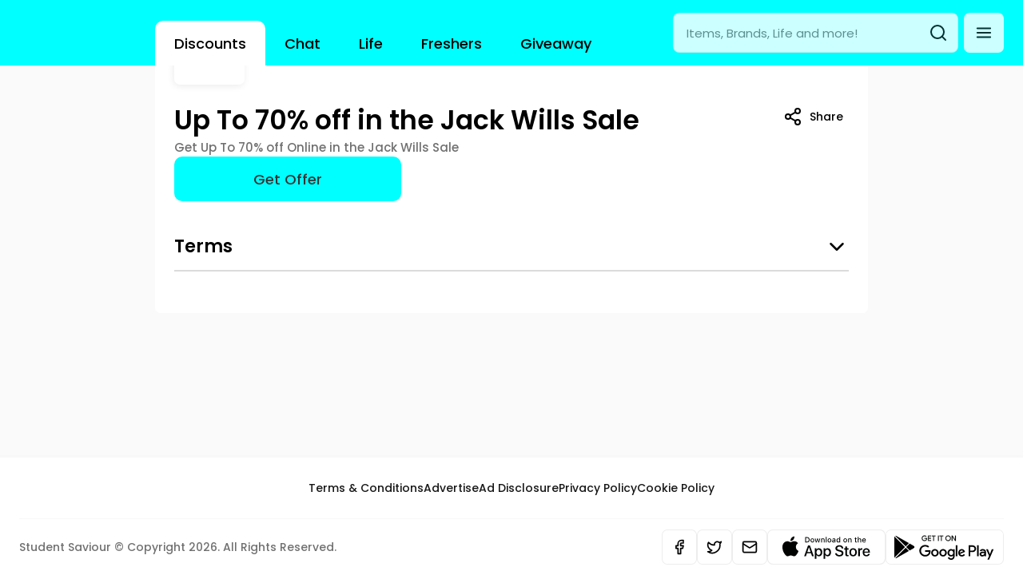

--- FILE ---
content_type: text/html; charset=utf-8
request_url: https://www.studentsaviour.com/discounts/jack-wills/jack-wills-sale/
body_size: 20239
content:
<!DOCTYPE html><html lang="en-GB"><head><meta charSet="utf-8"/><meta name="viewport" content="width=device-width, initial-scale=1, viewport-fit=cover"/><meta name="twitter:card" content="summary_large_image"/><meta property="og:type" content="website"/><meta property="og:image:alt" content="Student Saviour"/><meta property="og:site_name" content="Student Saviour"/><meta property="application-name" content="Student Discounts, Uni Groups &amp; Advice"/><meta property="theme-color" content="#ffffff"/><link rel="shortcut icon" href="/favicon.ico"/><script>!function(){var d=document.documentElement.classList;d.remove('t_dark');d.remove('t_light');d.add('t_light')}()</script><script type="application/ld+json">{"@context":"https://schema.org","@type":"WebSite","url":"https://www.studentsaviour.com","potentialAction":[{"@type":"SearchAction","target":"https://www.studentsaviour.com/search?q={search_term_string}","query-input":"required name=search_term_string"}]}</script><title>Up To 70% off in the Jack Wills Sale | Student Saviour</title><meta name="robots" content="index,follow"/><meta name="description" content="Get Up To 70% off Online in the Jack Wills Sale"/><meta property="og:title" content="Up To 70% off in the Jack Wills Sale"/><meta property="og:description" content="Get Up To 70% off Online in the Jack Wills Sale"/><meta property="og:image" content="http://20.77.104.94:9000/media/Jack WIlls cover photo.jpeg"/><meta property="og:image:width" content="1200"/><meta property="og:image:height" content="630"/><script type="application/ld+json">{"@context":"https://schema.org","@type":"Article","datePublished":"2023-09-08T15:54:33.752Z","description":"Get Up To 70% off Online in the Jack Wills Sale","mainEntityOfPage":{"@type":"WebPage","@id":"https://www.studentsaviour.com/discounts/jack-wills/jack-wills-sale"},"headline":"Up To 70% off in the Jack Wills Sale","image":["http://20.77.104.94:9000/media/Jack WIlls cover photo.jpeg"],"dateModified":"2023-09-08T15:54:33.752Z","author":[{"@type":"Person","name":"Student Saviour","url":"https://www.studentsaviour.com"}],"publisher":{"@type":"Organization","name":"Student Saviour","logo":{"@type":"ImageObject","url":"https://www.studentsaviour.com/static/logo.png"}}}</script><link rel="preload" as="image" imageSrcSet="/_next/image/?url=http%3A%2F%2F20.77.104.94%3A9000%2Fmedia%2FJack%20WIlls%20cover%20photo.jpeg&amp;w=640&amp;q=75 640w, /_next/image/?url=http%3A%2F%2F20.77.104.94%3A9000%2Fmedia%2FJack%20WIlls%20cover%20photo.jpeg&amp;w=750&amp;q=75 750w, /_next/image/?url=http%3A%2F%2F20.77.104.94%3A9000%2Fmedia%2FJack%20WIlls%20cover%20photo.jpeg&amp;w=828&amp;q=75 828w, /_next/image/?url=http%3A%2F%2F20.77.104.94%3A9000%2Fmedia%2FJack%20WIlls%20cover%20photo.jpeg&amp;w=1080&amp;q=75 1080w, /_next/image/?url=http%3A%2F%2F20.77.104.94%3A9000%2Fmedia%2FJack%20WIlls%20cover%20photo.jpeg&amp;w=1200&amp;q=75 1200w, /_next/image/?url=http%3A%2F%2F20.77.104.94%3A9000%2Fmedia%2FJack%20WIlls%20cover%20photo.jpeg&amp;w=1920&amp;q=75 1920w, /_next/image/?url=http%3A%2F%2F20.77.104.94%3A9000%2Fmedia%2FJack%20WIlls%20cover%20photo.jpeg&amp;w=2048&amp;q=75 2048w, /_next/image/?url=http%3A%2F%2F20.77.104.94%3A9000%2Fmedia%2FJack%20WIlls%20cover%20photo.jpeg&amp;w=3840&amp;q=75 3840w" imageSizes="(max-width: 900px) 100vw, 900px" fetchpriority="high"/><meta name="next-head-count" content="22"/><meta http-equiv="X-UA-Compatible" content="IE=edge"/><link rel="preload" href="/_next/static/media/53f74bc14e929f80-s.p.woff2" as="font" type="font/woff2" crossorigin="anonymous" data-next-font="size-adjust"/><link rel="preload" href="/_next/static/media/decf5989f4e7f901-s.p.woff2" as="font" type="font/woff2" crossorigin="anonymous" data-next-font="size-adjust"/><link rel="preload" href="/_next/static/media/2641bfa8d355064d-s.p.woff2" as="font" type="font/woff2" crossorigin="anonymous" data-next-font="size-adjust"/><link rel="preload" href="/_next/static/media/2cc74b96cdc9383d-s.p.woff2" as="font" type="font/woff2" crossorigin="anonymous" data-next-font="size-adjust"/><link rel="preload" href="/_next/static/media/c393c397a049ab95-s.p.woff2" as="font" type="font/woff2" crossorigin="anonymous" data-next-font="size-adjust"/><link rel="preload" href="/_next/static/media/c99ef75952aca458-s.p.woff2" as="font" type="font/woff2" crossorigin="anonymous" data-next-font="size-adjust"/><link rel="preload" href="/_next/static/media/3d88ad18e9ebd0fb-s.p.woff2" as="font" type="font/woff2" crossorigin="anonymous" data-next-font="size-adjust"/><link rel="preload" href="/_next/static/media/7c1535108079abc4-s.p.woff2" as="font" type="font/woff2" crossorigin="anonymous" data-next-font="size-adjust"/><link rel="preload" href="/_next/static/media/d8a0c67dc31f196e-s.p.woff2" as="font" type="font/woff2" crossorigin="anonymous" data-next-font="size-adjust"/><link rel="preload" href="/_next/static/media/cf1f69a0c8aed54d-s.p.woff2" as="font" type="font/woff2" crossorigin="anonymous" data-next-font="size-adjust"/><link rel="preload" href="/_next/static/media/8d346445d24062b5-s.p.woff2" as="font" type="font/woff2" crossorigin="anonymous" data-next-font="size-adjust"/><link rel="preload" href="/_next/static/media/4c285fdca692ea22-s.p.woff2" as="font" type="font/woff2" crossorigin="anonymous" data-next-font="size-adjust"/><link rel="preload" href="/_next/static/media/46c21389e888bf13-s.p.woff2" as="font" type="font/woff2" crossorigin="anonymous" data-next-font="size-adjust"/><link rel="preload" href="/_next/static/media/eafabf029ad39a43-s.p.woff2" as="font" type="font/woff2" crossorigin="anonymous" data-next-font="size-adjust"/><link rel="preload" href="/_next/static/media/f5767adec246cdc1-s.p.woff2" as="font" type="font/woff2" crossorigin="anonymous" data-next-font="size-adjust"/><link rel="preload" href="/_next/static/media/8888a3826f4a3af4-s.p.woff2" as="font" type="font/woff2" crossorigin="anonymous" data-next-font="size-adjust"/><link rel="preload" href="/_next/static/media/0a03a6d30c07af2e-s.p.woff2" as="font" type="font/woff2" crossorigin="anonymous" data-next-font="size-adjust"/><link rel="preload" href="/_next/static/media/0484562807a97172-s.p.woff2" as="font" type="font/woff2" crossorigin="anonymous" data-next-font="size-adjust"/><link rel="preload" href="/_next/static/media/30cd8f99d32fa6e8-s.p.woff2" as="font" type="font/woff2" crossorigin="anonymous" data-next-font="size-adjust"/><link rel="preload" href="/_next/static/media/b957ea75a84b6ea7-s.p.woff2" as="font" type="font/woff2" crossorigin="anonymous" data-next-font="size-adjust"/><link rel="preload" href="/_next/static/css/3d3cea26572bd9e0.css" as="style"/><link rel="stylesheet" href="/_next/static/css/3d3cea26572bd9e0.css" data-n-g=""/><link rel="preload" href="/_next/static/css/9e34eb11deb6b374.css" as="style"/><link rel="stylesheet" href="/_next/static/css/9e34eb11deb6b374.css" data-n-p=""/><link rel="preload" href="/_next/static/css/04d71b29e03be710.css" as="style"/><link rel="stylesheet" href="/_next/static/css/04d71b29e03be710.css" data-n-p=""/><link rel="preload" href="/_next/static/css/071863ed05ab4fee.css" as="style"/><link rel="stylesheet" href="/_next/static/css/071863ed05ab4fee.css" data-n-p=""/><link rel="preload" href="/_next/static/css/d0662fa49b8f9bf4.css" as="style"/><link rel="stylesheet" href="/_next/static/css/d0662fa49b8f9bf4.css" data-n-p=""/><noscript data-n-css=""></noscript><script defer="" nomodule="" src="/_next/static/chunks/polyfills-c67a75d1b6f99dc8.js"></script><script src="/_next/static/chunks/webpack-ace467fc62b0acb9.js" defer=""></script><script src="/_next/static/chunks/framework-22b52409193a9a55.js" defer=""></script><script src="/_next/static/chunks/main-a50f2885a8c43e16.js" defer=""></script><script src="/_next/static/chunks/pages/_app-39c57cec75b1d669.js" defer=""></script><script src="/_next/static/chunks/8bd53eb9-6034e65b6453973c.js" defer=""></script><script src="/_next/static/chunks/5021-15f796533dcaa853.js" defer=""></script><script src="/_next/static/chunks/6207-11ed4603d922c496.js" defer=""></script><script src="/_next/static/chunks/9997-795384c937575e45.js" defer=""></script><script src="/_next/static/chunks/974-a0babd8516b87da4.js" defer=""></script><script src="/_next/static/chunks/335-8cf34761547a8740.js" defer=""></script><script src="/_next/static/chunks/3346-1c6c2ee21b3a1529.js" defer=""></script><script src="/_next/static/chunks/2191-ea3488fee059c042.js" defer=""></script><script src="/_next/static/chunks/2255-8212a3bebc762e21.js" defer=""></script><script src="/_next/static/chunks/3833-b8607ca6169cf911.js" defer=""></script><script src="/_next/static/chunks/2994-ae409da6bf289254.js" defer=""></script><script src="/_next/static/chunks/4688-290b99b4361f061d.js" defer=""></script><script src="/_next/static/chunks/8631-96db6bd4626f7f04.js" defer=""></script><script src="/_next/static/chunks/pages/discounts/%5Bbrand%5D/%5Bslug%5D-5621c8423fde3b30.js" defer=""></script><script src="/_next/static/hZOFjTtfEuMFYjhasLya0/_buildManifest.js" defer=""></script><script src="/_next/static/hZOFjTtfEuMFYjhasLya0/_ssgManifest.js" defer=""></script><style id="react-native-stylesheet">[stylesheet-group="0"]{}
body{margin:0;}
button::-moz-focus-inner,input::-moz-focus-inner{border:0;padding:0;}
html{-ms-text-size-adjust:100%;-webkit-text-size-adjust:100%;-webkit-tap-highlight-color:rgba(0,0,0,0);}
input::-webkit-search-cancel-button,input::-webkit-search-decoration,input::-webkit-search-results-button,input::-webkit-search-results-decoration{display:none;}
[stylesheet-group="1"]{}
.css-11aywtz{-moz-appearance:textfield;-webkit-appearance:none;background-color:rgba(0,0,0,0.00);border-bottom-left-radius:0px;border-bottom-right-radius:0px;border-top-left-radius:0px;border-top-right-radius:0px;border:0 solid black;box-sizing:border-box;font:14px -apple-system,BlinkMacSystemFont,"Segoe UI",Roboto,Helvetica,Arial,sans-serif;margin:0px;padding:0px;resize:none;}
.css-175oi2r{align-items:stretch;background-color:rgba(0,0,0,0.00);border:0 solid black;box-sizing:border-box;display:flex;flex-basis:auto;flex-direction:column;flex-shrink:0;list-style:none;margin:0px;min-height:0px;min-width:0px;padding:0px;position:relative;text-decoration:none;z-index:0;}
.css-1qaijid{background-color:rgba(0,0,0,0.00);border:0 solid black;box-sizing:border-box;color:inherit;display:inline;font:inherit;list-style:none;margin:0px;padding:0px;text-align:inherit;text-decoration:none;white-space:inherit;word-wrap:break-word;}
.css-1rynq56{background-color:rgba(0,0,0,0.00);border:0 solid black;box-sizing:border-box;color:rgba(0,0,0,1.00);display:inline;font:14px -apple-system,BlinkMacSystemFont,"Segoe UI",Roboto,Helvetica,Arial,sans-serif;list-style:none;margin:0px;padding:0px;text-align:inherit;text-decoration:none;white-space:pre-wrap;word-wrap:break-word;}
.css-9pa8cd{bottom:0px;height:100%;left:0px;opacity:0;position:absolute;right:0px;top:0px;width:100%;z-index:-1;}
[stylesheet-group="2"]{}
.r-13awgt0{flex:1;}
.r-1jkafct{border-bottom-left-radius:2px;border-bottom-right-radius:2px;border-top-left-radius:2px;border-top-right-radius:2px;}
.r-1udh08x{overflow-x:hidden;overflow-y:hidden;}
.r-4a18lf{border-bottom-color:rgba(255,0,0,1.00);border-left-color:rgba(255,0,0,1.00);border-right-color:rgba(255,0,0,1.00);border-top-color:rgba(255,0,0,1.00);}
.r-60ke3l{border-bottom-color:rgba(0,128,0,1.00);border-left-color:rgba(0,128,0,1.00);border-right-color:rgba(0,128,0,1.00);border-top-color:rgba(0,128,0,1.00);}
.r-d045u9{border-bottom-width:2px;border-left-width:2px;border-right-width:2px;border-top-width:2px;}
.r-edyy15{padding:8px;}
.r-fx7oqy{border-bottom-color:rgba(0,0,255,1.00);border-left-color:rgba(0,0,255,1.00);border-right-color:rgba(0,0,255,1.00);border-top-color:rgba(0,0,255,1.00);}
.r-krxsd3{display:-webkit-box;}
.r-rs99b7{border-bottom-width:1px;border-left-width:1px;border-right-width:1px;border-top-width:1px;}
.r-xoduu5{display:inline-flex;}
[stylesheet-group="2.2"]{}
.r-105ug2t{pointer-events:auto!important;}
.r-10xqauy{padding-top:env(safe-area-inset-top);}
.r-11j9u27{visibility:hidden;}
.r-11mpjr4{background-color:rgba(223,223,223,1.00);}
.r-11yh6sk{overflow-x:hidden;}
.r-127358a{animation-name:r-9p3sdl;}
.r-12vffkv>*{pointer-events:auto;}
.r-12vffkv{pointer-events:none!important;}
.r-13qz1uu{width:100%;}
.r-14lw9ot{background-color:rgba(255,255,255,1.00);}
.r-14sbq61{background-color:rgba(33,150,243,1.00);}
.r-150rngu{-webkit-overflow-scrolling:touch;}
.r-16y2uox{flex-grow:1;}
.r-1777fci{justify-content:center;}
.r-17bb2tj{animation-duration:0.75s;}
.r-17leim2{background-repeat:repeat;}
.r-18u37iz{flex-direction:row;}
.r-19wmn03{width:20px;}
.r-19z077z{touch-action:none;}
.r-1abnn5w{animation-play-state:paused;}
.r-1acpoxo{width:36px;}
.r-1awozwy{align-items:center;}
.r-1d2f490{left:0px;}
.r-1d5kdc7{flex-direction:column-reverse;}
.r-1euycsn{flex-direction:row-reverse;}
.r-1ff274t{text-align:right;}
.r-1ielgck{animation-duration:300ms;}
.r-1iln25a{word-wrap:normal;}
.r-1knl56f{animation-name:r-1hunrpy;}
.r-1ldzwu0{animation-timing-function:linear;}
.r-1loqt21{cursor:pointer;}
.r-1mlwlqe{flex-basis:auto;}
.r-1mrlafo{background-position:0;}
.r-1muvv40{animation-iteration-count:infinite;}
.r-1niwhzg{background-color:rgba(0,0,0,0.00);}
.r-1ny4l3l{outline-style:none;}
.r-1ocf4r9{scroll-snap-type:y mandatory;}
.r-1otgn73{touch-action:manipulation;}
.r-1p0dtai{bottom:0px;}
.r-1pi2tsx{height:100%;}
.r-1qc3rpd{transform:scaleY(-1);}
.r-1qdbj55{animation-name:r-ndfo3d;}
.r-1r8g8re{height:36px;}
.r-1rnoaur{overflow-y:auto;}
.r-1sncvnh{transform:translateZ(0px);}
.r-1sxrcry{background-size:auto;}
.r-1ub1aon{transform:translateY(100%);}
.r-1udbk01{text-overflow:ellipsis;}
.r-1uypc71{animation-timing-function:ease-in;}
.r-1wbh5a2{flex-shrink:1;}
.r-1wyyakw{z-index:-1;}
.r-1xcajam{position:fixed;}
.r-1xnzce8{-moz-user-select:text;-webkit-user-select:text;user-select:text;}
.r-2eszeu::-webkit-scrollbar{display:none}
.r-2eszeu{scrollbar-width:none;}
.r-3s2u2q{white-space:nowrap;}
.r-417010{z-index:0;}
.r-4gszlv{background-size:cover;}
.r-633pao{pointer-events:none!important;}
.r-6dt33c{opacity:1;}
.r-6taxm2:-ms-input-placeholder{color:var(--placeholderTextColor);opacity:1;}
.r-6taxm2::-moz-placeholder{color:var(--placeholderTextColor);opacity:1;}
.r-6taxm2::-webkit-input-placeholder{color:var(--placeholderTextColor);opacity:1;}
.r-6taxm2::placeholder{color:var(--placeholderTextColor);opacity:1;}
.r-8akbws{-webkit-box-orient:vertical;}
.r-97e31f{padding-bottom:env(safe-area-inset-bottom);}
.r-9ji8r7{transform:translateY(0%);}
.r-ah5dr5>*{pointer-events:none;}
.r-ah5dr5{pointer-events:auto!important;}
.r-buy8e9{overflow-y:hidden;}
.r-bv2aro{padding-left:env(safe-area-inset-left);}
.r-c68hjy{color:rgba(161,161,161,1.00);}
.r-cpa5s6{scroll-snap-align:start;}
.r-dnmrzs{max-width:100%;}
.r-ehq7j7{background-size:contain;}
.r-eqz5dr{flex-direction:column;}
.r-fdjqy7{text-align:left;}
.r-g3mlsw{animation-name:r-t2lo5v;}
.r-gtdqiz{position:-webkit-sticky;position:sticky;}
.r-h2q2x{transform:scaleX(-1);}
.r-hxflta{padding-right:env(safe-area-inset-right);}
.r-ipm5af{top:0px;}
.r-jwli3a{color:rgba(255,255,255,1.00);}
.r-lltvgl{overflow-x:auto;}
.r-lrvibr{-moz-user-select:none;-webkit-user-select:none;user-select:none;}
.r-majxgm{font-weight:500;}
.r-mfh4gg{scroll-snap-type:x mandatory;}
.r-mhe3cw{z-index:10;}
.r-nvplwv{animation-timing-function:ease-out;}
.r-orgf3d{opacity:0;}
.r-q4m81j{text-align:center;}
.r-sfbmgh{z-index:9999;}
.r-tsynxw{text-transform:uppercase;}
.r-u6sd8q{background-repeat:no-repeat;}
.r-u8s1d{position:absolute;}
.r-u92y06{background-color:rgba(255,165,0,1.00);}
.r-vvn4in{background-position:center;}
.r-x3cy2q{background-size:100% 100%;}
.r-xx3c9p{animation-name:r-imtty0;}
.r-z80fyv{height:20px;}
.r-zchlnj{right:0px;}
@-webkit-keyframes r-1hunrpy{0%{transform:translateY(100%);}100%{transform:translateY(0%);}}
@-webkit-keyframes r-9p3sdl{0%{transform:rotate(0deg);}100%{transform:rotate(360deg);}}
@-webkit-keyframes r-imtty0{0%{opacity:0;}100%{opacity:1;}}
@-webkit-keyframes r-ndfo3d{0%{transform:translateY(0%);}100%{transform:translateY(100%);}}
@-webkit-keyframes r-t2lo5v{0%{opacity:1;}100%{opacity:0;}}
@keyframes r-1hunrpy{0%{transform:translateY(100%);}100%{transform:translateY(0%);}}
@keyframes r-9p3sdl{0%{transform:rotate(0deg);}100%{transform:rotate(360deg);}}
@keyframes r-imtty0{0%{opacity:0;}100%{opacity:1;}}
@keyframes r-ndfo3d{0%{transform:translateY(0%);}100%{transform:translateY(100%);}}
@keyframes r-t2lo5v{0%{opacity:1;}100%{opacity:0;}}</style><style>._ovs-contain {overscroll-behavior:contain;}
.is_Text .is_Text {display:inline-flex;}
._dsp_contents {display:contents;}
:root {--color-1:#fafafa;--color-2:#f5f5f5;--color-3:#eeeeee;--color-4:#e0e0e0;--color-5:#bdbdbd;--color-6:#9e9e9e;--color-7:#757575;--color-8:#616161;--color-9:#424242;--color-10:#212121;--color-11:#f9f9f9;--color-12:#343434;--color-13:#FCFCFC;--color-14:#F8F8F8;--color-15:#F3F3F3;--color-16:#EDEDED;--color-17:#E8E8E8;--color-18:#E2E2E2;--color-19:#DBDBDB;--color-20:#C7C7C7;--color-21:#8F8F8F;--color-22:#858585;--color-23:#6F6F6F;--color-24:#171717;--color-25:#343434;--color-26:#FF6369;--color-27:#ff4442;--color-28:#c62828;--color-29:#b71c1c;--color-30:#b91c1c;--color-31:#CD2B31;--color-32:#42FF4A;--color-33:#2e7d32;--color-34:rgba(0,0,0,0);--color-35:rgba(0,0,0,0.01);--color-36:rgba(0, 0, 0, 0.027);--color-37:rgba(0, 0, 0, 0.04);--color-38:rgba(0, 0, 0, 0.07);--color-39:rgba(0, 0, 0, 0.11);--color-40:rgba(0, 0, 0, 0.22);--color-41:rgba(0, 0, 0, 0.44);--color-42:rgba(0, 0, 0, 0.48);--color-43:rgba(0, 0, 0, 0.56);--color-44:rgba(0, 0, 0, 0.91);--color-45:rgba(0,0,0,0.8);--color-46:#0AC9B1;--color-47:#FBFFFF;--color-48:#F1FFFF;--color-49:#D6FFFF;--color-50:#BFFFFF;--color-51:#68FFFF;--color-52:#00FFFF;--color-53:#06F8F8;--color-54:#02EAEA;--color-55:#04DDDD;--color-56:#05C8C8;--color-57:#08BDBD;--color-58:#03A3A3;--color-59:rgba(255, 255, 255, 0.00);--color-60:rgba(255, 255, 255, 0.02);--color-61:rgba(255, 255, 255, 0.03);--color-62:rgba(255, 255, 255, 0.06);--color-63:rgba(255, 255, 255, 0.09);--color-64:rgba(255, 255, 255, 0.124);--color-65:rgba(255, 255, 255, 0.18);--color-66:rgba(255, 255, 255, 0.25);--color-67:rgba(255, 255, 255, 0.39);--color-68:rgba(255, 255, 255, 0.45);--color-69:rgba(255, 255, 255, 0.59);--color-70:rgba(255, 255, 255, 0.92);--color-71:#ffffff;--color-72:#00FFFF;--color-73:#ffffff;--color-74:#000000;--color-75:#343434;--color-76:#f9f9f9;--color-77:rgba(0, 0, 0, 0.5);--color-78:transparent;--radius-1:0px;--radius-2:3px;--radius-3:5px;--radius-4:7px;--radius-5:9px;--radius-6:10px;--radius-7:16px;--radius-8:19px;--radius-9:22px;--radius-10:26px;--radius-11:34px;--radius-12:42px;--radius-13:50px;--radius-14:9px;--zIndex-1:0;--zIndex-2:100;--zIndex-3:200;--zIndex-4:300;--zIndex-5:400;--zIndex-6:500;--space-1:0px;--space-5:2px;--space-7:7px;--space-9:13px;--space-11:18px;--space-14:24px;--space-15:32px;--space-16:39px;--space-17:46px;--space-18:53px;--space-19:60px;--space-20:74px;--space-21:88px;--space-22:102px;--space-23:116px;--space-24:130px;--space-25:144px;--space-26:144px;--space-27:158px;--space-28:172px;--space-29:186px;--space-2:0.5px;--space-3:1px;--space-4:1.5px;--space-6:4px;--space-8:10px;--space-10:16px;--space-12:18px;--space-13:21px;--space-30:-0.5px;--space-31:-1px;--space-32:-1.5px;--space-33:-2px;--space-34:-4px;--space-35:-7px;--space-36:-10px;--space-37:-13px;--space-38:-16px;--space-39:-18px;--space-40:-18px;--space-41:-21px;--space-42:-24px;--space-43:-32px;--space-44:-39px;--space-45:-46px;--space-46:-53px;--space-47:-60px;--space-48:-74px;--space-49:-88px;--space-50:-102px;--space-51:-116px;--space-52:-130px;--space-53:-144px;--space-54:-144px;--space-55:-158px;--space-56:-172px;--space-57:-186px;--size-1:0px;--size-5:20px;--size-7:28px;--size-9:36px;--size-11:44px;--size-14:52px;--size-15:64px;--size-16:74px;--size-17:84px;--size-18:94px;--size-19:104px;--size-20:124px;--size-21:144px;--size-22:164px;--size-23:184px;--size-24:204px;--size-25:224px;--size-26:224px;--size-27:244px;--size-28:264px;--size-29:284px;--size-2:2px;--size-3:4px;--size-4:8px;--size-6:24px;--size-8:32px;--size-10:40px;--size-12:44px;--size-13:48px}
:root .font_heading, :root .t_lang-heading-default .font_heading {--f-fa:var(--font-poppins, Poppins);--f-we-1:400px;--f-we-2:400px;--f-we-3:400px;--f-we-4:400px;--f-we-5:400px;--f-we-6:400px;--f-we-7:400px;--f-we-8:400px;--f-we-9:400px;--f-we-10:400px;--f-we-11:400px;--f-we-12:400px;--f-we-13:400px;--f-we-14:400px;--f-we-15:400px;--f-we-16:400px;--f-we-17:400px;--f-we-18:400px;--f-we-19:400px;--f-we-20:400px;--f-we-21:400px;--f-we-22:400px;--f-si-1:12px;--f-si-2:13px;--f-si-3:14px;--f-si-4:15px;--f-si-5:18px;--f-si-6:20px;--f-si-7:22px;--f-si-8:25px;--f-si-9:33px;--f-si-10:51px;--f-si-11:61px;--f-si-12:68px;--f-si-13:79px;--f-si-14:101px;--f-si-15:125px;--f-si-16:147px;--f-si-17:10px;--f-si-18:16px;--f-si-19:24px;--f-si-20:30px;--f-si-21:36px;--f-si-22:15px;--f-li-1:18px;--f-li-2:19px;--f-li-3:20px;--f-li-4:22px;--f-li-5:25px;--f-li-6:27px;--f-li-7:30px;--f-li-8:34px;--f-li-9:46px;--f-li-10:66px;--f-li-11:77px;--f-li-12:85px;--f-li-13:97px;--f-li-14:121px;--f-li-15:148px;--f-li-16:172px;--f-li-17:172px;--f-li-18:21px;--f-li-19:32px;--f-li-20:38px;--f-li-21:46px;--f-li-22:22px;--f-21-1:0px;--f-21-2:0px;--f-21-3:0px;--f-21-4:0px;--f-21-5:0px;--f-21-6:0px;--f-21-7:0px;--f-21-8:0px;--f-21-9:0px;--f-21-10:0px;--f-21-11:0px;--f-21-12:0px;--f-21-13:0px;--f-21-14:0px;--f-21-15:0px;--f-21-16:0px;--f-21-17:0px;--f-21-18:0px;--f-21-19:0px;--f-21-20:0px;--f-21-21:0px;--f-21-22:0px}
:root .font_body, :root .t_lang-body-default .font_body {--f-fa:var(--font-poppins, Poppins);--f-we-1:400px;--f-we-2:400px;--f-we-3:400px;--f-we-4:400px;--f-we-5:400px;--f-we-6:400px;--f-we-7:400px;--f-we-8:400px;--f-we-9:400px;--f-we-10:400px;--f-we-11:400px;--f-we-12:400px;--f-we-13:400px;--f-we-14:400px;--f-we-15:400px;--f-we-16:400px;--f-we-17:400px;--f-we-18:400px;--f-we-19:400px;--f-we-20:400px;--f-we-21:400px;--f-we-22:400px;--f-si-1:12px;--f-si-2:13px;--f-si-3:14px;--f-si-4:15px;--f-si-5:18px;--f-si-6:20px;--f-si-7:22px;--f-si-8:25px;--f-si-9:33px;--f-si-10:51px;--f-si-11:61px;--f-si-12:68px;--f-si-13:79px;--f-si-14:101px;--f-si-15:125px;--f-si-16:147px;--f-si-17:10px;--f-si-18:16px;--f-si-19:24px;--f-si-20:30px;--f-si-21:36px;--f-si-22:15px;--f-li-1:18px;--f-li-2:19px;--f-li-3:20px;--f-li-4:22px;--f-li-5:25px;--f-li-6:27px;--f-li-7:30px;--f-li-8:34px;--f-li-9:46px;--f-li-10:66px;--f-li-11:77px;--f-li-12:85px;--f-li-13:97px;--f-li-14:121px;--f-li-15:148px;--f-li-16:172px;--f-li-17:172px;--f-li-18:21px;--f-li-19:32px;--f-li-20:38px;--f-li-21:46px;--f-li-22:22px;--f-21-1:0px;--f-21-2:0px;--f-21-3:0px;--f-21-4:0px;--f-21-5:0px;--f-21-6:0px;--f-21-7:0px;--f-21-8:0px;--f-21-9:0px;--f-21-10:0px;--f-21-11:0px;--f-21-12:0px;--f-21-13:0px;--f-21-14:0px;--f-21-15:0px;--f-21-16:0px;--f-21-17:0px;--f-21-18:0px;--f-21-19:0px;--f-21-20:0px;--f-21-21:0px;--f-21-22:0px}
:root.t_dark .t_light, :root.t_dark .t_light .t_dark .t_light, :root.t_dark .t_light .t_dark .t_light.is_inversed, :root.t_dark .t_light.is_inversed, :root.t_light, :root.t_light .t_dark .t_light, :root.t_light .t_dark .t_light .t_dark .t_light, :root.t_light .t_dark .t_light .t_dark .t_light.is_inversed, :root.t_light .t_dark .t_light.is_inversed {--color:var(--color-74);--background:var(--color-1);--borderColor:var(--color-74);--borderColorHover:var(--color-74);--borderColorFocus:var(--color-74);--borderColorPress:var(--color-74);--shadowColor:var(--color-7);--shadowColorHover:var(--color-7);--backgroundHover:var(--color-4);--backgroundFocus:var(--color-5);--backgroundPress:var(--color-3);}
@media(prefers-color-scheme:light){
    body{background:var(--background);color:var(--color)}
    :root, .t_dark .t_light, .t_dark .t_light .t_dark .t_light, .t_dark .t_light .t_dark .t_light.is_inversed, .t_dark .t_light.is_inversed {--color:var(--color-74);--background:var(--color-1);--borderColor:var(--color-74);--borderColorHover:var(--color-74);--borderColorFocus:var(--color-74);--borderColorPress:var(--color-74);--shadowColor:var(--color-7);--shadowColorHover:var(--color-7);--backgroundHover:var(--color-4);--backgroundFocus:var(--color-5);--backgroundPress:var(--color-3);}
  }
:root.t_dark, :root.t_dark .t_light .t_dark, :root.t_dark .t_light .t_dark .t_light .t_dark, :root.t_dark .t_light .t_dark .t_light .t_dark.is_inversed, :root.t_dark .t_light .t_dark.is_inversed, :root.t_light .t_dark, :root.t_light .t_dark .t_light .t_dark, :root.t_light .t_dark .t_light .t_dark.is_inversed, :root.t_light .t_dark.is_inversed {--color:var(--color-74);--background:var(--color-1);--borderColor:var(--color-74);--borderColorHover:var(--color-74);--borderColorFocus:var(--color-74);--borderColorPress:var(--color-74);--shadowColor:var(--color-7);--shadowColorHover:var(--color-7);--backgroundHover:var(--color-4);--backgroundFocus:var(--color-5);--backgroundPress:var(--color-3);}
@media(prefers-color-scheme:dark){
    body{background:var(--background);color:var(--color)}
    :root, .t_light .t_dark, .t_light .t_dark .t_light .t_dark, .t_light .t_dark .t_light .t_dark.is_inversed, .t_light .t_dark.is_inversed {--color:var(--color-74);--background:var(--color-1);--borderColor:var(--color-74);--borderColorHover:var(--color-74);--borderColorFocus:var(--color-74);--borderColorPress:var(--color-74);--shadowColor:var(--color-7);--shadowColorHover:var(--color-7);--backgroundHover:var(--color-4);--backgroundFocus:var(--color-5);--backgroundPress:var(--color-3);}
  }
:root.t_dark .t_light .t_black, :root.t_dark .t_light .t_black.is_inversed, :root.t_dark .t_light .t_dark .t_light .t_black, :root.t_dark .t_light .t_dark .t_light .t_black.is_inversed, :root.t_light .t_black, :root.t_light .t_black.is_inversed, :root.t_light .t_dark .t_light .t_black, :root.t_light .t_dark .t_light .t_black.is_inversed, :root .t_light_black {--color:var(--color-73);--background:var(--color-74);--borderColor:var(--color-74);--borderColorHover:var(--color-74);--borderColorFocus:var(--color-74);--borderColorPress:var(--color-74);--shadowColor:var(--color-74);--shadowColorHover:var(--color-74);--backgroundHover:var(--color-24);--backgroundFocus:var(--color-24);--backgroundPress:var(--color-24);}
@media(prefers-color-scheme:light){
    body{background:var(--background);color:var(--color)}
    .t_black, .t_black.is_inversed, .t_dark .t_light .t_black, .t_dark .t_light .t_black.is_inversed, .t_light_black {--color:var(--color-73);--background:var(--color-74);--borderColor:var(--color-74);--borderColorHover:var(--color-74);--borderColorFocus:var(--color-74);--borderColorPress:var(--color-74);--shadowColor:var(--color-74);--shadowColorHover:var(--color-74);--backgroundHover:var(--color-24);--backgroundFocus:var(--color-24);--backgroundPress:var(--color-24);}
  }
:root.t_dark .t_black, :root.t_dark .t_black.is_inversed, :root.t_dark .t_light .t_dark .t_black, :root.t_dark .t_light .t_dark .t_black.is_inversed, :root .t_dark_black, :root.t_light .t_dark .t_black, :root.t_light .t_dark .t_black.is_inversed, :root.t_light .t_dark .t_light .t_dark .t_black, :root.t_light .t_dark .t_light .t_dark .t_black.is_inversed {--color:var(--color-73);--background:var(--color-74);--borderColor:var(--color-74);--borderColorHover:var(--color-74);--borderColorFocus:var(--color-74);--borderColorPress:var(--color-74);--shadowColor:var(--color-74);--shadowColorHover:var(--color-74);--backgroundHover:var(--color-24);--backgroundFocus:var(--color-24);--backgroundPress:var(--color-24);}
@media(prefers-color-scheme:dark){
    body{background:var(--background);color:var(--color)}
    .t_black, .t_black.is_inversed, .t_light .t_dark .t_black, .t_light .t_dark .t_black.is_inversed, .t_dark_black {--color:var(--color-73);--background:var(--color-74);--borderColor:var(--color-74);--borderColorHover:var(--color-74);--borderColorFocus:var(--color-74);--borderColorPress:var(--color-74);--shadowColor:var(--color-74);--shadowColorHover:var(--color-74);--backgroundHover:var(--color-24);--backgroundFocus:var(--color-24);--backgroundPress:var(--color-24);}
  }
:root.t_dark .t_light .t_dark .t_light .t_primary, :root.t_dark .t_light .t_dark .t_light .t_primary.is_inversed, :root.t_dark .t_light .t_primary, :root.t_dark .t_light .t_primary.is_inversed, :root.t_light .t_dark .t_light .t_primary, :root.t_light .t_dark .t_light .t_primary.is_inversed, :root.t_light .t_primary, :root.t_light .t_primary.is_inversed, :root .t_light_primary {--color:var(--color-74);--background:var(--color-72);--borderColor:var(--color-72);--borderColorHover:var(--color-72);--borderColorFocus:var(--color-72);--borderColorPress:var(--color-72);--shadowColor:var(--color-72);--shadowColorHover:var(--color-72);--backgroundHover:var(--color-51);--backgroundFocus:var(--color-51);--backgroundPress:var(--color-51);}
@media(prefers-color-scheme:light){
    body{background:var(--background);color:var(--color)}
    .t_dark .t_light .t_primary, .t_dark .t_light .t_primary.is_inversed, .t_primary, .t_primary.is_inversed, .t_light_primary {--color:var(--color-74);--background:var(--color-72);--borderColor:var(--color-72);--borderColorHover:var(--color-72);--borderColorFocus:var(--color-72);--borderColorPress:var(--color-72);--shadowColor:var(--color-72);--shadowColorHover:var(--color-72);--backgroundHover:var(--color-51);--backgroundFocus:var(--color-51);--backgroundPress:var(--color-51);}
  }
:root.t_dark .t_light .t_dark .t_primary, :root.t_dark .t_light .t_dark .t_primary.is_inversed, :root.t_dark .t_primary, :root.t_dark .t_primary.is_inversed, :root .t_dark_primary, :root.t_light .t_dark .t_light .t_dark .t_primary, :root.t_light .t_dark .t_light .t_dark .t_primary.is_inversed, :root.t_light .t_dark .t_primary, :root.t_light .t_dark .t_primary.is_inversed {--color:var(--color-74);--background:var(--color-72);--borderColor:var(--color-72);--borderColorHover:var(--color-72);--borderColorFocus:var(--color-72);--borderColorPress:var(--color-72);--shadowColor:var(--color-72);--shadowColorHover:var(--color-72);--backgroundHover:var(--color-51);--backgroundFocus:var(--color-51);--backgroundPress:var(--color-51);}
@media(prefers-color-scheme:dark){
    body{background:var(--background);color:var(--color)}
    .t_light .t_dark .t_primary, .t_light .t_dark .t_primary.is_inversed, .t_primary, .t_primary.is_inversed, .t_dark_primary {--color:var(--color-74);--background:var(--color-72);--borderColor:var(--color-72);--borderColorHover:var(--color-72);--borderColorFocus:var(--color-72);--borderColorPress:var(--color-72);--shadowColor:var(--color-72);--shadowColorHover:var(--color-72);--backgroundHover:var(--color-51);--backgroundFocus:var(--color-51);--backgroundPress:var(--color-51);}
  }
:root.t_dark .t_light .t_dark .t_light .t_primary4, :root.t_dark .t_light .t_dark .t_light .t_primary4.is_inversed, :root.t_dark .t_light .t_primary4, :root.t_dark .t_light .t_primary4.is_inversed, :root.t_light .t_dark .t_light .t_primary4, :root.t_light .t_dark .t_light .t_primary4.is_inversed, :root.t_light .t_primary4, :root.t_light .t_primary4.is_inversed, :root .t_light_primary4 {--color:var(--color-74);--background:var(--color-50);--borderColor:var(--color-50);--borderColorHover:var(--color-49);--borderColorFocus:var(--color-49);--borderColorPress:var(--color-49);--shadowColor:var(--color-49);--shadowColorHover:var(--color-49);--backgroundHover:var(--color-49);--backgroundFocus:var(--color-49);--backgroundPress:var(--color-49);}
@media(prefers-color-scheme:light){
    body{background:var(--background);color:var(--color)}
    .t_dark .t_light .t_primary4, .t_dark .t_light .t_primary4.is_inversed, .t_primary4, .t_primary4.is_inversed, .t_light_primary4 {--color:var(--color-74);--background:var(--color-50);--borderColor:var(--color-50);--borderColorHover:var(--color-49);--borderColorFocus:var(--color-49);--borderColorPress:var(--color-49);--shadowColor:var(--color-49);--shadowColorHover:var(--color-49);--backgroundHover:var(--color-49);--backgroundFocus:var(--color-49);--backgroundPress:var(--color-49);}
  }
:root.t_dark .t_light .t_dark .t_primary4, :root.t_dark .t_light .t_dark .t_primary4.is_inversed, :root.t_dark .t_primary4, :root.t_dark .t_primary4.is_inversed, :root .t_dark_primary4, :root.t_light .t_dark .t_light .t_dark .t_primary4, :root.t_light .t_dark .t_light .t_dark .t_primary4.is_inversed, :root.t_light .t_dark .t_primary4, :root.t_light .t_dark .t_primary4.is_inversed {--color:var(--color-74);--background:var(--color-50);--borderColor:var(--color-50);--borderColorHover:var(--color-49);--borderColorFocus:var(--color-49);--borderColorPress:var(--color-49);--shadowColor:var(--color-49);--shadowColorHover:var(--color-49);--backgroundHover:var(--color-49);--backgroundFocus:var(--color-49);--backgroundPress:var(--color-49);}
@media(prefers-color-scheme:dark){
    body{background:var(--background);color:var(--color)}
    .t_light .t_dark .t_primary4, .t_light .t_dark .t_primary4.is_inversed, .t_primary4, .t_primary4.is_inversed, .t_dark_primary4 {--color:var(--color-74);--background:var(--color-50);--borderColor:var(--color-50);--borderColorHover:var(--color-49);--borderColorFocus:var(--color-49);--borderColorPress:var(--color-49);--shadowColor:var(--color-49);--shadowColorHover:var(--color-49);--backgroundHover:var(--color-49);--backgroundFocus:var(--color-49);--backgroundPress:var(--color-49);}
  }
:root.t_dark .t_light .t_dark .t_light .t_gray, :root.t_dark .t_light .t_dark .t_light .t_gray.is_inversed, :root.t_dark .t_light .t_gray, :root.t_dark .t_light .t_gray.is_inversed, :root.t_light .t_dark .t_light .t_gray, :root.t_light .t_dark .t_light .t_gray.is_inversed, :root.t_light .t_gray, :root.t_light .t_gray.is_inversed, :root .t_light_gray {--color:var(--color-74);--background:var(--color-15);--borderColor:var(--color-16);--borderColorHover:var(--color-16);--borderColorFocus:var(--color-16);--borderColorPress:var(--color-16);--shadowColor:var(--color-16);--shadowColorHover:var(--color-16);--backgroundHover:var(--color-13);--backgroundFocus:var(--color-13);--backgroundPress:var(--color-13);}
@media(prefers-color-scheme:light){
    body{background:var(--background);color:var(--color)}
    .t_dark .t_light .t_gray, .t_dark .t_light .t_gray.is_inversed, .t_gray, .t_gray.is_inversed, .t_light_gray {--color:var(--color-74);--background:var(--color-15);--borderColor:var(--color-16);--borderColorHover:var(--color-16);--borderColorFocus:var(--color-16);--borderColorPress:var(--color-16);--shadowColor:var(--color-16);--shadowColorHover:var(--color-16);--backgroundHover:var(--color-13);--backgroundFocus:var(--color-13);--backgroundPress:var(--color-13);}
  }
:root.t_dark .t_gray, :root.t_dark .t_gray.is_inversed, :root.t_dark .t_light .t_dark .t_gray, :root.t_dark .t_light .t_dark .t_gray.is_inversed, :root .t_dark_gray, :root.t_light .t_dark .t_gray, :root.t_light .t_dark .t_gray.is_inversed, :root.t_light .t_dark .t_light .t_dark .t_gray, :root.t_light .t_dark .t_light .t_dark .t_gray.is_inversed {--color:var(--color-74);--background:var(--color-15);--borderColor:var(--color-16);--borderColorHover:var(--color-16);--borderColorFocus:var(--color-16);--borderColorPress:var(--color-16);--shadowColor:var(--color-16);--shadowColorHover:var(--color-16);--backgroundHover:var(--color-13);--backgroundFocus:var(--color-13);--backgroundPress:var(--color-13);}
@media(prefers-color-scheme:dark){
    body{background:var(--background);color:var(--color)}
    .t_gray, .t_gray.is_inversed, .t_light .t_dark .t_gray, .t_light .t_dark .t_gray.is_inversed, .t_dark_gray {--color:var(--color-74);--background:var(--color-15);--borderColor:var(--color-16);--borderColorHover:var(--color-16);--borderColorFocus:var(--color-16);--borderColorPress:var(--color-16);--shadowColor:var(--color-16);--shadowColorHover:var(--color-16);--backgroundHover:var(--color-13);--backgroundFocus:var(--color-13);--backgroundPress:var(--color-13);}
  }
:root.t_dark .t_light .t_cyan, :root.t_dark .t_light .t_cyan.is_inversed, :root.t_dark .t_light .t_dark .t_light .t_cyan, :root.t_dark .t_light .t_dark .t_light .t_cyan.is_inversed, :root.t_light .t_cyan, :root.t_light .t_cyan.is_inversed, :root.t_light .t_dark .t_light .t_cyan, :root.t_light .t_dark .t_light .t_cyan.is_inversed, :root .t_light_cyan {--color:var(--color-56);--background:var(--color-48);--borderColor:var(--color-56);--backgroundHover:var(--color-49);--backgroundFocus:var(--color-49);--backgroundPress:var(--color-49);--borderColorHover:var(--color-57);--borderColorFocus:var(--color-57);--borderColorPress:var(--color-57);}
@media(prefers-color-scheme:light){
    body{background:var(--background);color:var(--color)}
    .t_cyan, .t_cyan.is_inversed, .t_dark .t_light .t_cyan, .t_dark .t_light .t_cyan.is_inversed, .t_light_cyan {--color:var(--color-56);--background:var(--color-48);--borderColor:var(--color-56);--backgroundHover:var(--color-49);--backgroundFocus:var(--color-49);--backgroundPress:var(--color-49);--borderColorHover:var(--color-57);--borderColorFocus:var(--color-57);--borderColorPress:var(--color-57);}
  }
:root.t_dark .t_cyan, :root.t_dark .t_cyan.is_inversed, :root.t_dark .t_light .t_dark .t_cyan, :root.t_dark .t_light .t_dark .t_cyan.is_inversed, :root .t_dark_cyan, :root.t_light .t_dark .t_cyan, :root.t_light .t_dark .t_cyan.is_inversed, :root.t_light .t_dark .t_light .t_dark .t_cyan, :root.t_light .t_dark .t_light .t_dark .t_cyan.is_inversed {--color:var(--color-56);--background:var(--color-48);--borderColor:var(--color-56);--backgroundHover:var(--color-49);--backgroundFocus:var(--color-49);--backgroundPress:var(--color-49);--borderColorHover:var(--color-57);--borderColorFocus:var(--color-57);--borderColorPress:var(--color-57);}
@media(prefers-color-scheme:dark){
    body{background:var(--background);color:var(--color)}
    .t_cyan, .t_cyan.is_inversed, .t_light .t_dark .t_cyan, .t_light .t_dark .t_cyan.is_inversed, .t_dark_cyan {--color:var(--color-56);--background:var(--color-48);--borderColor:var(--color-56);--backgroundHover:var(--color-49);--backgroundFocus:var(--color-49);--backgroundPress:var(--color-49);--borderColorHover:var(--color-57);--borderColorFocus:var(--color-57);--borderColorPress:var(--color-57);}
  }
:root.t_dark .t_light .t_dark .t_light .t_white, :root.t_dark .t_light .t_dark .t_light .t_white.is_inversed, :root.t_dark .t_light .t_white, :root.t_dark .t_light .t_white.is_inversed, :root.t_light .t_dark .t_light .t_white, :root.t_light .t_dark .t_light .t_white.is_inversed, :root.t_light .t_white, :root.t_light .t_white.is_inversed, :root .t_light_white {--color:var(--color-74);--background:var(--color-73);--borderColor:var(--color-73);--backgroundHover:var(--color-70);--backgroundPress:var(--color-70);--backgroundFocus:var(--color-70);--borderColorHover:var(--color-73);--borderColorFocus:var(--color-73);--borderColorPress:var(--color-73);}
@media(prefers-color-scheme:light){
    body{background:var(--background);color:var(--color)}
    .t_dark .t_light .t_white, .t_dark .t_light .t_white.is_inversed, .t_white, .t_white.is_inversed, .t_light_white {--color:var(--color-74);--background:var(--color-73);--borderColor:var(--color-73);--backgroundHover:var(--color-70);--backgroundPress:var(--color-70);--backgroundFocus:var(--color-70);--borderColorHover:var(--color-73);--borderColorFocus:var(--color-73);--borderColorPress:var(--color-73);}
  }
:root.t_dark .t_light .t_dark .t_white, :root.t_dark .t_light .t_dark .t_white.is_inversed, :root.t_dark .t_white, :root.t_dark .t_white.is_inversed, :root .t_dark_white, :root.t_light .t_dark .t_light .t_dark .t_white, :root.t_light .t_dark .t_light .t_dark .t_white.is_inversed, :root.t_light .t_dark .t_white, :root.t_light .t_dark .t_white.is_inversed {--color:var(--color-74);--background:var(--color-73);--borderColor:var(--color-73);--backgroundHover:var(--color-70);--backgroundPress:var(--color-70);--backgroundFocus:var(--color-70);--borderColorHover:var(--color-73);--borderColorFocus:var(--color-73);--borderColorPress:var(--color-73);}
@media(prefers-color-scheme:dark){
    body{background:var(--background);color:var(--color)}
    .t_light .t_dark .t_white, .t_light .t_dark .t_white.is_inversed, .t_white, .t_white.is_inversed, .t_dark_white {--color:var(--color-74);--background:var(--color-73);--borderColor:var(--color-73);--backgroundHover:var(--color-70);--backgroundPress:var(--color-70);--backgroundFocus:var(--color-70);--borderColorHover:var(--color-73);--borderColorFocus:var(--color-73);--borderColorPress:var(--color-73);}
  }
:root.t_dark .t_light .t_dark .t_light .t_whiteGray, :root.t_dark .t_light .t_dark .t_light .t_whiteGray.is_inversed, :root.t_dark .t_light .t_whiteGray, :root.t_dark .t_light .t_whiteGray.is_inversed, :root.t_light .t_dark .t_light .t_whiteGray, :root.t_light .t_dark .t_light .t_whiteGray.is_inversed, :root.t_light .t_whiteGray, :root.t_light .t_whiteGray.is_inversed, :root .t_light_whiteGray {--color:var(--color-74);--background:var(--color-73);--borderColor:var(--color-73);--backgroundHover:var(--color-13);--backgroundPress:var(--color-13);--backgroundFocus:var(--color-13);--borderColorHover:var(--color-13);--borderColorFocus:var(--color-13);--borderColorPress:var(--color-13);}
@media(prefers-color-scheme:light){
    body{background:var(--background);color:var(--color)}
    .t_dark .t_light .t_whiteGray, .t_dark .t_light .t_whiteGray.is_inversed, .t_whiteGray, .t_whiteGray.is_inversed, .t_light_whiteGray {--color:var(--color-74);--background:var(--color-73);--borderColor:var(--color-73);--backgroundHover:var(--color-13);--backgroundPress:var(--color-13);--backgroundFocus:var(--color-13);--borderColorHover:var(--color-13);--borderColorFocus:var(--color-13);--borderColorPress:var(--color-13);}
  }
:root.t_dark .t_light .t_dark .t_whiteGray, :root.t_dark .t_light .t_dark .t_whiteGray.is_inversed, :root.t_dark .t_whiteGray, :root.t_dark .t_whiteGray.is_inversed, :root .t_dark_whiteGray, :root.t_light .t_dark .t_light .t_dark .t_whiteGray, :root.t_light .t_dark .t_light .t_dark .t_whiteGray.is_inversed, :root.t_light .t_dark .t_whiteGray, :root.t_light .t_dark .t_whiteGray.is_inversed {--color:var(--color-74);--background:var(--color-73);--borderColor:var(--color-73);--backgroundHover:var(--color-13);--backgroundPress:var(--color-13);--backgroundFocus:var(--color-13);--borderColorHover:var(--color-13);--borderColorFocus:var(--color-13);--borderColorPress:var(--color-13);}
@media(prefers-color-scheme:dark){
    body{background:var(--background);color:var(--color)}
    .t_light .t_dark .t_whiteGray, .t_light .t_dark .t_whiteGray.is_inversed, .t_whiteGray, .t_whiteGray.is_inversed, .t_dark_whiteGray {--color:var(--color-74);--background:var(--color-73);--borderColor:var(--color-73);--backgroundHover:var(--color-13);--backgroundPress:var(--color-13);--backgroundFocus:var(--color-13);--borderColorHover:var(--color-13);--borderColorFocus:var(--color-13);--borderColorPress:var(--color-13);}
  }
:root ._ai-stretch{align-items:stretch;}
:root ._dsp-flex{display:flex;}
:root ._fd-column{flex-direction:column;}
:root ._fb-auto{flex-basis:auto;}
:root ._bxs-border-box{box-sizing:border-box;}
:root ._pos-relative{position:relative;}
:root ._miw-0px{min-width:0px;}
:root ._fs-0{flex-shrink:0;}
:root ._bg-1633501478{background-color:var(--background);}
:root ._fg-1{flex-grow:1;}
:root ._h-10037{height:100%;}
:root ._mih-100vh{min-height:100vh;}
@media  (min-width: 993px){:root:root:root:root:root:root:root:root:root:root:root:root ._pr-_gtMd_1316330238{padding-right:var(--space-14);}}
@media  (min-width: 993px){:root:root:root:root:root:root:root:root:root:root:root:root ._pl-_gtMd_1316330238{padding-left:var(--space-14);}}
@media  (min-width: 769px){:root:root:root:root:root:root:root:root:root:root:root ._h-_gtSm_82px{height:82px;}}
:root ._ai-center{align-items:center;}
:root ._fd-row{flex-direction:row;}
:root ._mih-0px{min-height:0px;}
:root ._mr-auto{margin-right:auto;}
:root ._ml-auto{margin-left:auto;}
:root ._w-10037{width:100%;}
:root ._pr-1316330114{padding-right:var(--space-10);}
:root ._pl-1316330114{padding-left:var(--space-10);}
:root ._jc-441309761{justify-content:space-between;}
:root ._h-60px{height:60px;}
:root ._pt-1481558214{padding-top:var(--space-7);}
:root ._pb-1481558214{padding-bottom:var(--space-7);}
:root ._zi-982430184{z-index:var(--zIndex-5);}
:root ._maw-1600px{max-width:1600px;}
@media  (min-width: 769px){:root:root:root:root:root:root:root:root:root:root:root ._maw-_gtSm_90px{max-width:90px;}}
:root ._w-90px{width:90px;}
:root ._aspectRatio-1d0t846{aspect-ratio:1.8;}
:root ._jc-center{justify-content:center;}
:root ._maw-71px{max-width:71px;}
@media  (min-width: 993px){:root:root:root:root:root:root:root:root:root:root:root:root ._maw-_gtMd_940px{max-width:940px;}}
@media  (min-width: 1201px){:root:root:root:root:root:root:root:root:root:root:root:root:root ._pos-_gtLg_absolute{position:absolute;}}
@media  (min-width: 1201px){:root:root:root:root:root:root:root:root:root:root:root:root:root ._l-_gtLg_0px{left:0px;}}
@media  (min-width: 1201px){:root:root:root:root:root:root:root:root:root:root:root:root:root ._r-_gtLg_0px{right:0px;}}
@media  (min-width: 1201px){:root:root:root:root:root:root:root:root:root:root:root:root:root ._b-_gtLg_0px{bottom:0px;}}
@media  (max-width: 992px){:root:root:root:root:root ._dsp-_md_none{display:none;}}
:root ._ai-flex-end{align-items:flex-end;}
:root ._fs-1{flex-shrink:1;}
:root ._t-13px{top:13px;}
:root ._maw-900px{max-width:900px;}
:root ._gap-1481558152{gap:var(--space-9);}
@media not all and (hover: none) { :root  ._bg-0hover-513675900:hover{background-color:var(--backgroundHover) !important;} }
@media not all and (hover: none) { :root  ._btc-0hover-1394778429:hover{border-top-color:var(--borderColorHover) !important;} }
@media not all and (hover: none) { :root  ._brc-0hover-1394778429:hover{border-right-color:var(--borderColorHover) !important;} }
@media not all and (hover: none) { :root  ._bbc-0hover-1394778429:hover{border-bottom-color:var(--borderColorHover) !important;} }
@media not all and (hover: none) { :root  ._blc-0hover-1394778429:hover{border-left-color:var(--borderColorHover) !important;} }
:root:root  ._bg-0active-744986709:active{background-color:var(--backgroundPress) !important;}
:root:root  ._btc-0active-1163467620:active{border-top-color:var(--borderColorPress) !important;}
:root:root  ._brc-0active-1163467620:active{border-right-color:var(--borderColorPress) !important;}
:root:root  ._bbc-0active-1163467620:active{border-bottom-color:var(--borderColorPress) !important;}
:root:root  ._blc-0active-1163467620:active{border-left-color:var(--borderColorPress) !important;}
:root:root:root  ._outlineColor-0focus-1452587353:focus{outline-color:var(--borderColorFocus) !important;}
:root:root:root  ._outlineStyle-0focus-solid:focus{outline-style:solid !important;}
:root:root:root  ._outlineWidth-0focus-2px:focus{outline-width:2px !important;}
@media not all and (hover: none) { :root  ._o-0hover-0d0t946:hover{opacity:0.9 !important;} }
@media not all and (hover: none) { :root  ._bg-0hover-43812542:hover{background-color:var(--color-73) !important;} }
:root:root:root  ._outlineWidth-0focus-0px:focus{outline-width:0px !important;}
:root:root:root  ._o-0focus-0d0t846:focus{opacity:0.8 !important;}
:root:root:root  ._bg-0focus-43812542:focus{background-color:var(--color-73) !important;}
@media  (min-width: 1201px){:root:root:root:root:root:root:root:root:root:root:root:root:root ._pr-_gtLg_1316330238{padding-right:var(--space-14);}}
@media  (min-width: 1201px){:root:root:root:root:root:root:root:root:root:root:root:root:root ._pl-_gtLg_1316330238{padding-left:var(--space-14);}}
:root ._pr-1481558152{padding-right:var(--space-9);}
:root ._pl-1481558152{padding-left:var(--space-9);}
:root ._h-56px{height:56px;}
:root ._btlr-1307610029{border-top-left-radius:var(--radius-6);}
:root ._btrr-1307610029{border-top-right-radius:var(--radius-6);}
:root ._bbrr-1307609874{border-bottom-right-radius:var(--radius-1);}
:root ._bblr-1307609874{border-bottom-left-radius:var(--radius-1);}
:root ._fw-nowrap{flex-wrap:nowrap;}
:root ._cur-pointer{cursor:pointer;}
:root ._bg-43812573{background-color:var(--color-72);}
:root ._btw-1481558400{border-top-width:var(--space-1);}
:root ._brw-1481558400{border-right-width:var(--space-1);}
:root ._bbw-1481558400{border-bottom-width:var(--space-1);}
:root ._blw-1481558400{border-left-width:var(--space-1);}
:root ._btc-1726194350{border-top-color:transparent;}
:root ._brc-1726194350{border-right-color:transparent;}
:root ._bbc-1726194350{border-bottom-color:transparent;}
:root ._blc-1726194350{border-left-color:transparent;}
:root ._bbs-solid{border-bottom-style:solid;}
:root ._bts-solid{border-top-style:solid;}
:root ._bls-solid{border-left-style:solid;}
:root ._brs-solid{border-right-style:solid;}
:root ._bg-43812542{background-color:var(--color-73);}
@media not all and (hover: none) { :root  ._o-0hover-1:hover{opacity:1 !important;} }
:root:root:root  ._o-0focus-1:focus{opacity:1 !important;}
@media  (min-width: 1201px){:root:root:root:root:root:root:root:root:root:root:root:root:root ._dsp-_gtLg_flex{display:flex;}}
:root ._o-0d0t846{opacity:0.8;}
:root ._btlr-8px{border-top-left-radius:8px;}
:root ._btrr-8px{border-top-right-radius:8px;}
:root ._bbrr-8px{border-bottom-right-radius:8px;}
:root ._bblr-8px{border-bottom-left-radius:8px;}
:root ._btw-1px{border-top-width:1px;}
:root ._brw-1px{border-right-width:1px;}
:root ._bbw-1px{border-bottom-width:1px;}
:root ._blw-1px{border-left-width:1px;}
:root ._btc-43816231{border-top-color:var(--color-38);}
:root ._brc-43816231{border-right-color:var(--color-38);}
:root ._bbc-43816231{border-bottom-color:var(--color-38);}
:root ._blc-43816231{border-left-color:var(--color-38);}
:root ._dsp-none{display:none;}
:root:root:root  ._btc-0focus-1452587353:focus{border-top-color:var(--borderColorFocus) !important;}
:root:root:root  ._brc-0focus-1452587353:focus{border-right-color:var(--borderColorFocus) !important;}
:root:root:root  ._bbc-0focus-1452587353:focus{border-bottom-color:var(--borderColorFocus) !important;}
:root:root:root  ._blc-0focus-1452587353:focus{border-left-color:var(--borderColorFocus) !important;}
@media not all and (hover: none) { :root  ._btc-0hover-43816262:hover{border-top-color:var(--color-37) !important;} }
@media not all and (hover: none) { :root  ._brc-0hover-43816262:hover{border-right-color:var(--color-37) !important;} }
@media not all and (hover: none) { :root  ._bbc-0hover-43816262:hover{border-bottom-color:var(--color-37) !important;} }
@media not all and (hover: none) { :root  ._blc-0hover-43816262:hover{border-left-color:var(--color-37) !important;} }
@media not all and (hover: none) { :root  ._outlineWidth-0hover-0px:hover{outline-width:0px !important;} }
:root:root:root  ._btc-0focus-43816262:focus{border-top-color:var(--color-37) !important;}
:root:root:root  ._brc-0focus-43816262:focus{border-right-color:var(--color-37) !important;}
:root:root:root  ._bbc-0focus-43816262:focus{border-bottom-color:var(--color-37) !important;}
:root:root:root  ._blc-0focus-43816262:focus{border-left-color:var(--color-37) !important;}
:root ._ff-299667014{font-family:var(--f-fa);}
:root ._fow-233016140{font-weight:var(--f-we-4);}
:root ._ls-167744059{letter-spacing:var(--f-21-4);}
:root ._fos-229441220{font-size:var(--f-si-4);}
:root ._lh-222976573{line-height:var(--f-li-4);}
:root ._pr-1316330331{padding-right:var(--space-17);}
:root ._btlr-1307609967{border-top-left-radius:var(--radius-4);}
:root ._btrr-1307609967{border-top-right-radius:var(--radius-4);}
:root ._bbrr-1307609967{border-bottom-right-radius:var(--radius-4);}
:root ._bblr-1307609967{border-bottom-left-radius:var(--radius-4);}
:root ._outlineWidth-0px{outline-width:0px;}
:root ._col-675002279{color:var(--color);}
:root ._btc-2122800589{border-top-color:var(--borderColor);}
:root ._brc-2122800589{border-right-color:var(--borderColor);}
:root ._bbc-2122800589{border-bottom-color:var(--borderColor);}
:root ._blc-2122800589{border-left-color:var(--borderColor);}
@media  (min-width: 769px){:root:root:root:root:root:root:root:root:root:root:root ._h-_gtSm_50px{height:50px;}}
@media  (min-width: 769px){:root:root:root:root:root:root:root:root:root:root:root ._w-_gtSm_50px{width:50px;}}
@media  (min-width: 1201px){:root:root:root:root:root:root:root:root:root:root:root:root:root ._dsp-_gtLg_none{display:none;}}
:root ._h-44px{height:44px;}
:root ._ml-1481558214{margin-left:var(--space-7);}
:root ._w-44px{width:44px;}
@media  (min-width: 769px){:root:root:root:root:root:root:root:root:root:root:root ._pt-_gtSm_82px{padding-top:82px;}}
:root ._zi-1{z-index:1;}
:root ._pt-60px{padding-top:60px;}
@media  (min-width: 769px){:root:root:root:root:root:root:root:root:root:root:root ._t-_gtSm_82px{top:82px;}}
:root ._pos-fixed{position:fixed;}
:root ._t-60px{top:60px;}
:root ._zi-982430215{z-index:var(--zIndex-6);}
:root ._bxsh-d0t1851453301{box-shadow:-1px 2px 8px rgba(0,0,0,0.08);}
@media  (min-width: 993px){:root:root:root:root:root:root:root:root:root:root:root:root ._maw-_gtMd_640px{max-width:640px;}}
:root ._maw-600px{max-width:600px;}
:root ._zi-982430122{z-index:var(--zIndex-3);}
:root ._pt-1481558183{padding-top:var(--space-8);}
:root ._pb-1481558183{padding-bottom:var(--space-8);}
@media not all and (hover: none) { :root  ._bg-0hover-43816293:hover{background-color:var(--color-36) !important;} }
:root:root:root  ._bg-0focus-43816293:focus{background-color:var(--color-36) !important;}
:root:root:root  ._btw-0focus-0px:focus{border-top-width:0px !important;}
:root:root:root  ._brw-0focus-0px:focus{border-right-width:0px !important;}
:root:root:root  ._bbw-0focus-0px:focus{border-bottom-width:0px !important;}
:root:root:root  ._blw-0focus-0px:focus{border-left-width:0px !important;}
:root:root:root  ._bbs-0focus-solid:focus{border-bottom-style:solid !important;}
:root:root:root  ._bts-0focus-solid:focus{border-top-style:solid !important;}
:root:root:root  ._bls-0focus-solid:focus{border-left-style:solid !important;}
:root:root:root  ._brs-0focus-solid:focus{border-right-style:solid !important;}
:root:root  ._bg-0active-43816293:active{background-color:var(--color-36) !important;}
:root:root  ._o-0active-0d0t646:active{opacity:0.6 !important;}
:root:root  ._outlineWidth-0active-0px:active{outline-width:0px !important;}
:root:root  ._btw-0active-0px:active{border-top-width:0px !important;}
:root:root  ._brw-0active-0px:active{border-right-width:0px !important;}
:root:root  ._bbw-0active-0px:active{border-bottom-width:0px !important;}
:root:root  ._blw-0active-0px:active{border-left-width:0px !important;}
:root:root  ._bbs-0active-solid:active{border-bottom-style:solid !important;}
:root:root  ._bts-0active-solid:active{border-top-style:solid !important;}
:root:root  ._bls-0active-solid:active{border-left-style:solid !important;}
:root:root  ._brs-0active-solid:active{border-right-style:solid !important;}
@media  (min-width: 769px){:root:root:root:root:root:root:root:root:root:root:root ._dsp-_gtSm_none{display:none;}}
:root ._pr-1481558183{padding-right:var(--space-8);}
:root ._pl-1481558183{padding-left:var(--space-8);}
:root ._h-40px{height:40px;}
:root ._jc-flex-start{justify-content:flex-start;}
:root ._bg-1726194350{background-color:transparent;}
:root ._btw-0px{border-top-width:0px;}
:root ._brw-0px{border-right-width:0px;}
:root ._bbw-0px{border-bottom-width:0px;}
:root ._blw-0px{border-left-width:0px;}
:root ._zi-982430091{z-index:var(--zIndex-2);}
:root ._mr-1481558214{margin-right:var(--space-7);}
:root ._dsp-inline{display:inline;}
:root ._ww-break-word{word-wrap:break-word;}
:root ._mt-0px{margin-top:0px;}
:root ._mr-0px{margin-right:0px;}
:root ._mb-0px{margin-bottom:0px;}
:root ._ml-0px{margin-left:0px;}
:root ._fow-600{font-weight:600;}
:root ._ls-167744028{letter-spacing:var(--f-21-3);}
:root ._fos-229441189{font-size:var(--f-si-3);}
:root ._lh-222976542{line-height:var(--f-li-3);}
:root ._ussel-none{user-select:none;-webkit-user-select:none;}
:root ._fg-0{flex-grow:0;}
:root ._maw-10037{max-width:100%;}
:root ._ox-hidden{overflow-x:hidden;}
:root ._oy-hidden{overflow-y:hidden;}
:root ._textOverflow-ellipsis{text-overflow:ellipsis;}
:root ._whiteSpace-nowrap{white-space:nowrap;}
:root ._ta-left{text-align:left;}
:root ._miw-9d0t24px46{min-width:9.24px;}
:root ._pe-none{pointer-events:none !important;}
:root ._w-9d0t24px46{width:9.24px;}
:root ._h-0px{height:0px;}
@media not all and (hover: none) { :root  ._bg-0hover-43814557:hover{background-color:var(--color-50) !important;} }
:root:root:root  ._o-0focus-0d0t946:focus{opacity:0.9 !important;}
:root:root:root  ._bg-0focus-43814557:focus{background-color:var(--color-50) !important;}
:root:root  ._bg-0active-43814557:active{background-color:var(--color-50) !important;}
:root:root  ._bg-0active-43814526:active{background-color:var(--color-51) !important;}
:root ._btc-137133889{border-top-color:var(--color-3);}
:root ._brc-137133889{border-right-color:var(--color-3);}
:root ._bbc-137133889{border-bottom-color:var(--color-3);}
:root ._blc-137133889{border-left-color:var(--color-3);}
:root ._o-1{opacity:1;}
:root ._o-0{opacity:0;}
@media  (min-width: 993px){:root:root:root:root:root:root:root:root:root:root:root:root ._pb-_gtMd_1316331137{padding-bottom:var(--space-22);}}
@media  (min-width: 993px){:root:root:root:root:root:root:root:root:root:root:root:root ._pt-_gtMd_1316330114{padding-top:var(--space-10);}}
:root ._ai-flex-start{align-items:flex-start;}
:root ._pt-0px{padding-top:0px;}
:root ._pb-1316330300{padding-bottom:var(--space-16);}
@media  (min-width: 993px){:root:root:root:root:root:root:root:root:root:root:root:root ._dsp-_gtMd_flex{display:flex;}}
:root ._pos-sticky{position:sticky;}
:root ._als-flex-start{align-self:flex-start;}
:root ._t-158px{top:158px;}
:root ._maw-380px{max-width:380px;}
:root ._miw-340px{min-width:340px;}
:root ._pt-1316330114{padding-top:var(--space-10);}
:root ._pb-1316330114{padding-bottom:var(--space-10);}
:root ._btlr-1307609936{border-top-left-radius:var(--radius-3);}
:root ._btrr-1307609936{border-top-right-radius:var(--radius-3);}
:root ._bbrr-1307609936{border-bottom-right-radius:var(--radius-3);}
:root ._bblr-1307609936{border-bottom-left-radius:var(--radius-3);}
:root ._gap-1316330145{gap:var(--space-11);}
@media not all and (hover: none) { :root  ._o-0hover-0d0t846:hover{opacity:0.8 !important;} }
:root:root:root  ._o-0focus-0d0t746:focus{opacity:0.7 !important;}
:root:root  ._o-0active-0d0t7546:active{opacity:0.75 !important;}
:root ._gap-1316330114{gap:var(--space-10);}
@media  (min-width: 769px){:root:root:root:root:root:root:root:root:root:root:root ._w-_gtSm_64px{width:64px;}}
@media  (min-width: 769px){:root:root:root:root:root:root:root:root:root:root:root ._h-_gtSm_64px{height:64px;}}
@media  (min-width: 993px){:root:root:root:root:root:root:root:root:root:root:root:root ._w-_gtMd_92px{width:92px;}}
@media  (min-width: 993px){:root:root:root:root:root:root:root:root:root:root:root:root ._h-_gtMd_92px{height:92px;}}
:root ._w-42px{width:42px;}
:root ._h-42px{height:42px;}
:root ._bg-137133889{background-color:var(--color-3);}
:root ._dsp-748015507{display:-webkit-box;}
:root ._ls-167744090{letter-spacing:var(--f-21-5);}
:root ._fos-229441251{font-size:var(--f-si-5);}
:root ._lh-222976604{line-height:var(--f-li-5);}
:root ._WebkitLineClamp-3{-webkit-line-clamp:3;}
:root ._WebkitBoxOrient-vertical{-webkit-box-orient:vertical;}
:root ._gap-1481558214{gap:var(--space-7);}
:root ._fw-wrap{flex-wrap:wrap;}
:root ._bg-43816200{background-color:var(--color-39);}
:root ._gap-1481558245{gap:var(--space-6);}
:root ._pt-1481558276{padding-top:var(--space-5);}
:root ._pb-1481558276{padding-bottom:var(--space-5);}
:root ._pr-1481558214{padding-right:var(--space-7);}
:root ._pl-1481558214{padding-left:var(--space-7);}
:root ._fd-1448970769{flex-direction:row-reverse;}
:root ._h-606181883{height:var(--size-9);}
@media  (min-width: 577px){:root:root:root:root:root:root:root:root:root:root ._pr-_gtXs_1316330114{padding-right:var(--space-10);}}
@media  (min-width: 577px){:root:root:root:root:root:root:root:root:root:root ._pl-_gtXs_1316330114{padding-left:var(--space-10);}}
:root ._fb-600px{flex-basis:600px;}
:root ._bxsh-d0t1625865545{box-shadow:-1px 2px 6px rgba(0,0,0,0.08);}
:root ._h-auto{height:auto;}
@media  (min-width: 769px){:root:root:root:root:root:root:root:root:root:root:root ._pt-_gtSm_1316330269{padding-top:var(--space-15);}}
@media  (min-width: 769px){:root:root:root:root:root:root:root:root:root:root:root ._pr-_gtSm_1316330269{padding-right:var(--space-15);}}
@media  (min-width: 769px){:root:root:root:root:root:root:root:root:root:root:root ._pb-_gtSm_1316330269{padding-bottom:var(--space-15);}}
@media  (min-width: 769px){:root:root:root:root:root:root:root:root:root:root:root ._pl-_gtSm_1316330269{padding-left:var(--space-15);}}
@media  (min-width: 769px){:root:root:root:root:root:root:root:root:root:root:root ._bxsh-_gtSm_d0t1851453301{box-shadow:-1px 2px 8px rgba(0,0,0,0.08);}}
:root ._btlr-1000px{border-top-left-radius:1000px;}
:root ._btrr-1000px{border-top-right-radius:1000px;}
:root ._bbrr-1000px{border-bottom-right-radius:1000px;}
:root ._bblr-1000px{border-bottom-left-radius:1000px;}
:root ._pr-1316330176{padding-right:var(--space-12);}
:root ._pl-1316330176{padding-left:var(--space-12);}
:root ._h-1611761821{height:var(--size-12);}
:root ._miw-250px{min-width:250px;}
:root:root  ._o-0active-0d0t946:active{opacity:0.9 !important;}
:root ._textDecorationLine-underline{text-decoration-line:underline;}
:root ._btw--2px{border-top-width:-2px;}
:root ._btc-43816293{border-top-color:var(--color-36);}
:root ._brc-43816293{border-right-color:var(--color-36);}
:root ._bbc-43816293{border-bottom-color:var(--color-36);}
:root ._blc-43816293{border-left-color:var(--color-36);}
:root ._pt-1481558152{padding-top:var(--space-9);}
:root ._pb-1481558152{padding-bottom:var(--space-9);}
@media not all and (hover: none) { :root  ._textDecorationLine-0hover-underline:hover{text-decoration-line:underline !important;} }
:root:root:root  ._textDecorationLine-0focus-underline:focus{text-decoration-line:underline !important;}
:root:root  ._textDecorationLine-0active-underline:active{text-decoration-line:underline !important;}
:root ._fow-500{font-weight:500;}
:root ._col-43815394{color:var(--color-44);}
:root:root:root  ._elevation-0focus-2:focus{elevation:2 !important;}
:root:root:root  ._bxsh-0focus-d0t1851453301:focus{box-shadow:-1px 2px 8px rgba(0,0,0,0.08) !important;}
@media not all and (hover: none) { :root  ._elevation-0hover-2:hover{elevation:2 !important;} }
@media not all and (hover: none) { :root  ._bxsh-0hover-d0t1851453301:hover{box-shadow:-1px 2px 8px rgba(0,0,0,0.08) !important;} }
:root ._f-1{flex:1;}
:root ._ov-hidden{overflow:hidden;}
:root ._bw-1px{border-width:1px;}
:root ._bs-solid{border-style:solid;}
:root ._aspectRatio-d0t252232075{aspect-ratio:3.3636363636363638;}
:root ._w-148px{width:148px;}
:root ._pe-box-none>*{pointer-events:auto !important;} :root ._pe-box-none{pointer-events:none !important;}
:root ._t-0px{top:0px;}
:root ._b-0px{bottom:0px;}
:root ._l-0px{left:0px;}
:root ._r-0px{right:0px;}
:root ._zi-100000{z-index:100000;}
:root ._t-5px{top:5px;}
:root ._col-61616135{color:#616161;}
@media  (min-width: 993px){:root:root:root:root:root:root:root:root:root:root:root:root ._pt-_gtMd_1316330269{padding-top:var(--space-15);}}
:root ._gap-1316330269{gap:var(--space-15);}
@media  (min-width: 769px){:root:root:root:root:root:root:root:root:root:root:root ._fd-_gtSm_row{flex-direction:row;}}
@media  (min-width: 769px){:root:root:root:root:root:root:root:root:root:root:root ._mih-_gtSm_450px{min-height:450px;}}
:root ._fd-1272730475{flex-direction:column-reverse;}
:root ._bbrr-1307610029{border-bottom-right-radius:var(--radius-6);}
:root ._bblr-1307610029{border-bottom-left-radius:var(--radius-6);}
:root ._w-102px{width:102px;}
@media not all and (hover: none) { :root  ._bg-0hover-1726194350:hover{background-color:transparent !important;} }
:root:root  ._bg-0active-1726194350:active{background-color:transparent !important;}
:root:root:root  ._bg-0focus-1726194350:focus{background-color:transparent !important;}
:root ._btw-2px{border-top-width:2px;}
:root ._brw-2px{border-right-width:2px;}
:root ._bbw-2px{border-bottom-width:2px;}
:root ._blw-2px{border-left-width:2px;}
@media  (min-width: 769px){:root:root:root:root:root:root:root:root:root:root:root ._w-_gtSm_56px{width:56px;}}
@media  (min-width: 769px){:root:root:root:root:root:root:root:root:root:root:root ._h-_gtSm_56px{height:56px;}}
:root ._br-10000px{border-radius:10000px;}
@media  (min-width: 769px){:root:root:root:root:root:root:root:root:root:root:root ._fd-_gtSm_1448970769{flex-direction:row-reverse;}}
:root ._mah-100vh{max-height:100vh;}
@media  (min-width: 769px){:root:root:root:root:root:root:root:root:root:root:root ._gap-_gtSm_1316330269{gap:var(--space-15);}}
@media  (min-width: 769px){:root:root:root:root:root:root:root:root:root:root:root ._pr-_gtSm_1316330114{padding-right:var(--space-10);}}
@media  (min-width: 769px){:root:root:root:root:root:root:root:root:root:root:root ._pl-_gtSm_1316330114{padding-left:var(--space-10);}}
@media  (min-width: 769px){:root:root:root:root:root:root:root:root:root:root:root ._l-_gtSm_1316330238{left:var(--space-14);}}
:root ._pos-absolute{position:absolute;}
:root ._aspectRatio-1{aspect-ratio:1;}
:root ._b--24px{bottom:-24px;}
:root ._l-1316330114{left:var(--space-10);}
:root ._btc-43812542{border-top-color:var(--color-73);}
:root ._brc-43812542{border-right-color:var(--color-73);}
:root ._bbc-43812542{border-bottom-color:var(--color-73);}
:root ._blc-43812542{border-left-color:var(--color-73);}
:root ._btw-1481558214{border-top-width:var(--space-7);}
:root ._brw-1481558214{border-right-width:var(--space-7);}
:root ._bbw-1481558214{border-bottom-width:var(--space-7);}
:root ._blw-1481558214{border-left-width:var(--space-7);}
:root ._w-88px{width:88px;}
:root ._h-88px{height:88px;}
:root ._pt-1316330331{padding-top:var(--space-17);}
:root ._ussel-auto{user-select:auto;-webkit-user-select:auto;}
:root ._col-43818339{color:var(--color-12);}
:root ._mih-4px{min-height:4px;}
:root ._miw-4px{min-width:4px;}
:root ._w-4px{width:4px;}
:root ._h-4px{height:4px;}
:root ._pr-1316330145{padding-right:var(--space-11);}
:root ._pl-1316330145{padding-left:var(--space-11);}
:root ._h-1611761790{height:var(--size-11);}
:root ._btlr-1307609998{border-top-left-radius:var(--radius-5);}
:root ._btrr-1307609998{border-top-right-radius:var(--radius-5);}
:root ._bbrr-1307609998{border-bottom-right-radius:var(--radius-5);}
:root ._bblr-1307609998{border-bottom-left-radius:var(--radius-5);}
:root ._miw-9d0t9px46{min-width:9.9px;}
:root ._w-9d0t9px46{width:9.9px;}
:root ._w-1px{width:1px;}
:root ._h-1px{height:1px;}
:root ._mt--1px{margin-top:-1px;}
:root ._mr--1px{margin-right:-1px;}
:root ._mb--1px{margin-bottom:-1px;}
:root ._ml--1px{margin-left:-1px;}
:root ._zi--10000{z-index:-10000;}
:root ._o-1e-8{opacity:1e-8;}
:root ._t--100px{top:-100px;}
@media  (min-width: 577px){:root:root:root:root:root:root:root:root:root:root ._ff-_gtXs_299667014{font-family:var(--f-fa);}}
@media  (min-width: 577px){:root:root:root:root:root:root:root:root:root:root ._fow-_gtXs_600{font-weight:600;}}
@media  (min-width: 577px){:root:root:root:root:root:root:root:root:root:root ._ls-_gtXs_167744183{letter-spacing:var(--f-21-8);}}
@media  (min-width: 577px){:root:root:root:root:root:root:root:root:root:root ._fos-_gtXs_229441344{font-size:var(--f-si-8);}}
@media  (min-width: 577px){:root:root:root:root:root:root:root:root:root:root ._lh-_gtXs_222976697{line-height:var(--f-li-8);}}
@media  (min-width: 993px){:root:root:root:root:root:root:root:root:root:root:root:root ._w-_gtMd_5037{width:50%;}}
:root:root  ._o-0active-0d0t8546:active{opacity:0.85 !important;}
@media not all and (hover: none) { :root  ._o-0hover-0d0t9546:hover{opacity:0.95 !important;} }
@media  (min-width: 993px){:root:root:root:root:root:root:root:root:root:root:root:root ._mt-_gtMd_0px{margin-top:0px;}}
@media  (min-width: 993px){:root:root:root:root:root:root:root:root:root:root:root:root ._mr-_gtMd_0px{margin-right:0px;}}
@media  (min-width: 993px){:root:root:root:root:root:root:root:root:root:root:root:root ._mb-_gtMd_1316330114{margin-bottom:var(--space-10);}}
@media  (min-width: 993px){:root:root:root:root:root:root:root:root:root:root:root:root ._ml-_gtMd_0px{margin-left:0px;}}
:root ._mb-1316330114{margin-bottom:var(--space-10);}
@media  (min-width: 769px){:root:root:root:root:root:root:root:root:root:root:root ._mt-_gtSm_auto{margin-top:auto;}}
@media  (min-width: 769px){:root:root:root:root:root:root:root:root:root:root:root ._maw-_gtSm_10037{max-width:100%;}}
:root ._pr-1316330238{padding-right:var(--space-14);}
:root ._pl-1316330238{padding-left:var(--space-14);}
:root ._h-48px{height:48px;}
:root ._miw-1611762937{min-width:var(--size-27);}
:root ._col-43812480{color:var(--color-75);}
:root:root  ._o-0active-0d0t846:active{opacity:0.8 !important;}
:root ._mt-1316333090{margin-top:var(--space-43);}
:root ._w-60px{width:60px;}
:root:root:root  ._btc-0focus-1633501478:focus{border-top-color:var(--background) !important;}
:root:root:root  ._brc-0focus-1633501478:focus{border-right-color:var(--background) !important;}
:root:root:root  ._bbc-0focus-1633501478:focus{border-bottom-color:var(--background) !important;}
:root:root:root  ._blc-0focus-1633501478:focus{border-left-color:var(--background) !important;}
@media  (max-width: 576px){:root:root:root ._dsp-_xs_none{display:none;}}
:root ._pr-1481558400{padding-right:var(--space-1);}
:root ._pl-1481558400{padding-left:var(--space-1);}
:root ._h-50px{height:50px;}
:root ._t-5037{top:50%;}
:root ._w-50px{width:50px;}
:root ._pt-1481558400{padding-top:var(--space-1);}
:root ._pb-1481558400{padding-bottom:var(--space-1);}
:root ._transform-168231025{transform:translateY(-50%);}
:root ._pt-1316330269{padding-top:var(--space-15);}
:root ._pb-1316330269{padding-bottom:var(--space-15);}
:root ._w-0d0t011463{width:0.01%;}
:root ._ls-167744152{letter-spacing:var(--f-21-7);}
:root ._fos-229441313{font-size:var(--f-si-7);}
:root ._lh-222976666{line-height:var(--f-li-7);}
:root ._col-43817285{color:var(--color-25);}
@media  (min-width: 993px){:root:root:root:root:root:root:root:root:root:root:root:root ._maw-_gtMd_460px{max-width:460px;}}
:root ._maw-420px{max-width:420px;}
:root ._mt-1316330114{margin-top:var(--space-10);}
:root:root  ._col-0active-1010027972:active{color:$colorPress !important;}
:root ._fow-233016078{font-weight:var(--f-we-2);}
:root ._ls-167743997{letter-spacing:var(--f-21-2);}
:root ._fos-229441158{font-size:var(--f-si-2);}
:root ._lh-606181821{line-height:var(--size-7);}
:root ._cur-default{cursor:default;}
@media not all and (hover: none) { :root  ._btc-0hover-43812511:hover{border-top-color:var(--color-74) !important;} }
@media not all and (hover: none) { :root  ._brc-0hover-43812511:hover{border-right-color:var(--color-74) !important;} }
@media not all and (hover: none) { :root  ._bbc-0hover-43812511:hover{border-bottom-color:var(--color-74) !important;} }
@media not all and (hover: none) { :root  ._blc-0hover-43812511:hover{border-left-color:var(--color-74) !important;} }
:root:root:root  ._btc-0focus-43812511:focus{border-top-color:var(--color-74) !important;}
:root:root:root  ._brc-0focus-43812511:focus{border-right-color:var(--color-74) !important;}
:root:root:root  ._bbc-0focus-43812511:focus{border-bottom-color:var(--color-74) !important;}
:root:root:root  ._blc-0focus-43812511:focus{border-left-color:var(--color-74) !important;}
:root ._btc-43812511{border-top-color:var(--color-74);}
:root ._brc-43812511{border-right-color:var(--color-74);}
:root ._bbc-43812511{border-bottom-color:var(--color-74);}
:root ._blc-43812511{border-left-color:var(--color-74);}
:root ._btc-white{border-top-color:white;}
:root ._brc-white{border-right-color:white;}
:root ._bbc-white{border-bottom-color:white;}
:root ._blc-white{border-left-color:white;}
@media not all and (hover: none) { :root  ._o-0hover-0d0t8546:hover{opacity:0.85 !important;} }
@media  (min-width: 769px){:root:root:root:root:root:root:root:root:root:root:root ._maw-_gtSm_1611762999{max-width:var(--size-29);}}
:root ._h-10px{height:10px;}
:root ._h-20px{height:20px;}
:root ._pt-1316330145{padding-top:var(--space-11);}
:root ._pb-1316330145{padding-bottom:var(--space-11);}
:root ._pt-1481558245{padding-top:var(--space-6);}
:root ._pb-1481558245{padding-bottom:var(--space-6);}
:root ._bg-43815239{background-color:var(--color-49);}
:root ._maw-230px{max-width:230px;}
:root ._ls-167744214{letter-spacing:var(--f-21-9);}
:root ._fos-229441375{font-size:var(--f-si-9);}
:root ._lh-222976728{line-height:var(--f-li-9);}
:root ._ls-167744183{letter-spacing:var(--f-21-8);}
:root ._fos-229441344{font-size:var(--f-si-8);}
:root ._lh-222976697{line-height:var(--f-li-8);}
:root ._fost-italic{font-style:italic;}
:root ._h-5px{height:5px;}
:root ._o-0d0t7546{opacity:0.75;}
:root:root  ._btc-0active-43815456:active{border-top-color:var(--color-42) !important;}
:root:root  ._brc-0active-43815456:active{border-right-color:var(--color-42) !important;}
:root:root  ._bbc-0active-43815456:active{border-bottom-color:var(--color-42) !important;}
:root:root  ._blc-0active-43815456:active{border-left-color:var(--color-42) !important;}
@media not all and (hover: none) { :root  ._btc-0hover-43815456:hover{border-top-color:var(--color-42) !important;} }
@media not all and (hover: none) { :root  ._brc-0hover-43815456:hover{border-right-color:var(--color-42) !important;} }
@media not all and (hover: none) { :root  ._bbc-0hover-43815456:hover{border-bottom-color:var(--color-42) !important;} }
@media not all and (hover: none) { :root  ._blc-0hover-43815456:hover{border-left-color:var(--color-42) !important;} }
:root:root:root  ._bg-0focus-455866976:focus{background-color:var(--backgroundFocus) !important;}
:root:root:root  ._btc-0focus-43815456:focus{border-top-color:var(--color-42) !important;}
:root:root:root  ._brc-0focus-43815456:focus{border-right-color:var(--color-42) !important;}
:root:root:root  ._bbc-0focus-43815456:focus{border-bottom-color:var(--color-42) !important;}
:root:root:root  ._blc-0focus-43815456:focus{border-left-color:var(--color-42) !important;}
:root ._btc-43816200{border-top-color:var(--color-39);}
:root ._brc-43816200{border-right-color:var(--color-39);}
:root ._bbc-43816200{border-bottom-color:var(--color-39);}
:root ._blc-43816200{border-left-color:var(--color-39);}
:root ._col-43812542{color:var(--color-73);}
:root ._col-43815425{color:var(--color-43);}
@media  (min-width: 577px){:root:root:root:root:root:root:root:root:root:root ._ls-_gtXs_167744152{letter-spacing:var(--f-21-7);}}
@media  (min-width: 577px){:root:root:root:root:root:root:root:root:root:root ._fos-_gtXs_229441313{font-size:var(--f-si-7);}}
@media  (min-width: 577px){:root:root:root:root:root:root:root:root:root:root ._lh-_gtXs_222976666{line-height:var(--f-li-7);}}
@media  (min-width: 577px){:root:root:root:root:root:root:root:root:root:root ._fd-_gtXs_column{flex-direction:column;}}
@media  (min-width: 577px){:root:root:root:root:root:root:root:root:root:root ._pt-_gtXs_1316330114{padding-top:var(--space-10);}}
@media  (min-width: 577px){:root:root:root:root:root:root:root:root:root:root ._pb-_gtXs_1316330114{padding-bottom:var(--space-10);}}
@media  (min-width: 577px){:root:root:root:root:root:root:root:root:root:root ._fg-_gtXs_1{flex-grow:1;}}
@media  (min-width: 577px){:root:root:root:root:root:root:root:root:root:root ._fs-_gtXs_1{flex-shrink:1;}}
@media  (min-width: 577px){:root:root:root:root:root:root:root:root:root:root ._fb-_gtXs_auto{flex-basis:auto;}}
:root ._pt-8px{padding-top:8px;}
:root ._pr-8px{padding-right:8px;}
:root ._pb-8px{padding-bottom:8px;}
:root ._pl-8px{padding-left:8px;}
:root ._bxsh-d0t808217095{box-shadow:-1px 2px 4px rgba(0,0,0,0.08);}
@media  (min-width: 577px){:root:root:root:root:root:root:root:root:root:root ._w-_gtXs_88px{width:88px;}}
@media  (min-width: 577px){:root:root:root:root:root:root:root:root:root:root ._h-_gtXs_88px{height:88px;}}
@media  (min-width: 577px){:root:root:root:root:root:root:root:root:root:root ._btw-_gtXs_1481558214{border-top-width:var(--space-7);}}
@media  (min-width: 577px){:root:root:root:root:root:root:root:root:root:root ._brw-_gtXs_1481558214{border-right-width:var(--space-7);}}
@media  (min-width: 577px){:root:root:root:root:root:root:root:root:root:root ._bbw-_gtXs_1481558214{border-bottom-width:var(--space-7);}}
@media  (min-width: 577px){:root:root:root:root:root:root:root:root:root:root ._blw-_gtXs_1481558214{border-left-width:var(--space-7);}}
@media  (min-width: 577px){:root:root:root:root:root:root:root:root:root:root ._btc-_gtXs_43812542{border-top-color:var(--color-73);}}
@media  (min-width: 577px){:root:root:root:root:root:root:root:root:root:root ._brc-_gtXs_43812542{border-right-color:var(--color-73);}}
@media  (min-width: 577px){:root:root:root:root:root:root:root:root:root:root ._bbc-_gtXs_43812542{border-bottom-color:var(--color-73);}}
@media  (min-width: 577px){:root:root:root:root:root:root:root:root:root:root ._blc-_gtXs_43812542{border-left-color:var(--color-73);}}
@media  (min-width: 577px){:root:root:root:root:root:root:root:root:root:root ._bbs-_gtXs_solid{border-bottom-style:solid;}}
@media  (min-width: 577px){:root:root:root:root:root:root:root:root:root:root ._bts-_gtXs_solid{border-top-style:solid;}}
@media  (min-width: 577px){:root:root:root:root:root:root:root:root:root:root ._bls-_gtXs_solid{border-left-style:solid;}}
@media  (min-width: 577px){:root:root:root:root:root:root:root:root:root:root ._brs-_gtXs_solid{border-right-style:solid;}}
@media  (min-width: 577px){:root:root:root:root:root:root:root:root:root:root ._bxsh-_gtXs_d0t808217095{box-shadow:-1px 2px 4px rgba(0,0,0,0.08);}}
:root ._aspectRatio-d0t1303100643{aspect-ratio:1.7777777777777777;}
:root ._gap-1481558183{gap:var(--space-8);}
:root ._mt-auto{margin-top:auto;}
:root ._col-00000035{color:#000000;}
:root ._pt-1316330238{padding-top:var(--space-14);}
:root ._pb-1316330238{padding-bottom:var(--space-14);}
@media  (min-width: 577px){:root:root:root:root:root:root:root:root:root:root ._ls-_gtXs_167744214{letter-spacing:var(--f-21-9);}}
@media  (min-width: 577px){:root:root:root:root:root:root:root:root:root:root ._fos-_gtXs_229441375{font-size:var(--f-si-9);}}
@media  (min-width: 577px){:root:root:root:root:root:root:root:root:root:root ._lh-_gtXs_222976728{line-height:var(--f-li-9);}}
:root ._ls-167744121{letter-spacing:var(--f-21-6);}
:root ._fos-229441282{font-size:var(--f-si-6);}
:root ._lh-222976635{line-height:var(--f-li-6);}
:root ._ta-center{text-align:center;}
:root ._maw-580px{max-width:580px;}
:root ._w-2137167707{width:calc(50% - 8px);}
@media  (min-width: 769px){:root:root:root:root:root:root:root:root:root:root:root ._w-_gtSm_100px{width:100px;}}
@media  (min-width: 769px){:root:root:root:root:root:root:root:root:root:root:root ._h-_gtSm_100px{height:100px;}}
@media  (min-width: 769px){:root:root:root:root:root:root:root:root:root:root:root ._mt-_gtSm_1316333152{margin-top:var(--space-45);}}
@media  (min-width: 577px){:root:root:root:root:root:root:root:root:root:root ._w-_gtXs_286px{width:286px;}}
@media  (min-width: 577px){:root:root:root:root:root:root:root:root:root:root ._h-_gtXs_390px{height:390px;}}
:root ._w-150px{width:150px;}
:root ._h-200px{height:200px;}
@media  (min-width: 577px){:root:root:root:root:root:root:root:root:root:root ._gap-_gtXs_1316330114{gap:var(--space-10);}}
:root ._bg-43812511{background-color:var(--color-74);}
@media  (min-width: 577px){:root:root:root:root:root:root:root:root:root:root ._pr-_gtXs_1316330145{padding-right:var(--space-11);}}
@media  (min-width: 577px){:root:root:root:root:root:root:root:root:root:root ._pl-_gtXs_1316330145{padding-left:var(--space-11);}}
@media  (min-width: 577px){:root:root:root:root:root:root:root:root:root:root ._h-_gtXs_1611761790{height:var(--size-11);}}
@media  (min-width: 577px){:root:root:root:root:root:root:root:root:root:root ._btlr-_gtXs_1307609998{border-top-left-radius:var(--radius-5);}}
@media  (min-width: 577px){:root:root:root:root:root:root:root:root:root:root ._btrr-_gtXs_1307609998{border-top-right-radius:var(--radius-5);}}
@media  (min-width: 577px){:root:root:root:root:root:root:root:root:root:root ._bbrr-_gtXs_1307609998{border-bottom-right-radius:var(--radius-5);}}
@media  (min-width: 577px){:root:root:root:root:root:root:root:root:root:root ._bblr-_gtXs_1307609998{border-bottom-left-radius:var(--radius-5);}}
@media  (min-width: 577px){:root:root:root:root:root:root:root:root:root:root ._fow-_gtXs_500{font-weight:500;}}
:root ._pr-1481558276{padding-right:var(--space-5);}
:root ._pl-1481558276{padding-left:var(--space-5);}
:root ._h-34px{height:34px;}
:root ._ls-167743966{letter-spacing:var(--f-21-1);}
:root ._fos-229441127{font-size:var(--f-si-1);}
:root ._lh-222976480{line-height:var(--f-li-1);}
:root ._col-43812511{color:var(--color-74);}
@media  (min-width: 769px){:root:root:root:root:root:root:root:root:root:root:root ._w-_gtSm_66px{width:66px;}}
@media  (min-width: 769px){:root:root:root:root:root:root:root:root:root:root:root ._h-_gtSm_66px{height:66px;}}
@media  (min-width: 769px){:root:root:root:root:root:root:root:root:root:root:root ._btw-_gtSm_1481558214{border-top-width:var(--space-7);}}
@media  (min-width: 769px){:root:root:root:root:root:root:root:root:root:root:root ._brw-_gtSm_1481558214{border-right-width:var(--space-7);}}
@media  (min-width: 769px){:root:root:root:root:root:root:root:root:root:root:root ._bbw-_gtSm_1481558214{border-bottom-width:var(--space-7);}}
@media  (min-width: 769px){:root:root:root:root:root:root:root:root:root:root:root ._blw-_gtSm_1481558214{border-left-width:var(--space-7);}}
@media  (min-width: 769px){:root:root:root:root:root:root:root:root:root:root:root ._t-_gtSm_1316330114{top:var(--space-10);}}
@media  (min-width: 769px){:root:root:root:root:root:root:root:root:root:root:root ._l-_gtSm_1316330114{left:var(--space-10);}}
@media  (min-width: 769px){:root:root:root:root:root:root:root:root:root:root:root ._bbs-_gtSm_solid{border-bottom-style:solid;}}
@media  (min-width: 769px){:root:root:root:root:root:root:root:root:root:root:root ._bts-_gtSm_solid{border-top-style:solid;}}
@media  (min-width: 769px){:root:root:root:root:root:root:root:root:root:root:root ._bls-_gtSm_solid{border-left-style:solid;}}
@media  (min-width: 769px){:root:root:root:root:root:root:root:root:root:root:root ._brs-_gtSm_solid{border-right-style:solid;}}
:root ._t-1481558214{top:var(--space-7);}
:root ._l-1481558214{left:var(--space-7);}
:root ._btw-1481558245{border-top-width:var(--space-6);}
:root ._brw-1481558245{border-right-width:var(--space-6);}
:root ._bbw-1481558245{border-bottom-width:var(--space-6);}
:root ._blw-1481558245{border-left-width:var(--space-6);}
:root ._maw-500px{max-width:500px;}
:root ._mt-1316330269{margin-top:var(--space-15);}
:root ._h-36px{height:36px;}
:root:root:root  ._o-0focus-0d0t7546:focus{opacity:0.75 !important;}
:root ._pos-static{position:static;}
:root ._mt-1481558400{margin-top:var(--space-1);}
:root ._w-36px{width:36px;}
:root ._aspectRatio-d0t1952431901{aspect-ratio:1.3333333333333333;}
:root ._t-1316330114{top:var(--space-10);}
@media  (min-width: 993px){:root:root:root:root:root:root:root:root:root:root:root:root ._dsp-_gtMd_none{display:none;}}
@media  (min-width: 769px){:root:root:root:root:root:root:root:root:root:root:root ._dsp-_gtSm_flex{display:flex;}}
:root ._btlr-4px{border-top-left-radius:4px;}
:root ._btrr-4px{border-top-right-radius:4px;}
:root ._bbrr-4px{border-bottom-right-radius:4px;}
:root ._bblr-4px{border-bottom-left-radius:4px;}
:root ._w-29px{width:29px;}
:root ._h-29px{height:29px;}
:root ._fow-233016047{font-weight:var(--f-we-1);}
:root ._lh-606181759{line-height:var(--size-5);}
@media  (min-width: 769px){:root:root:root:root:root:root:root:root:root:root:root ._fg-_gtSm_1{flex-grow:1;}}
@media  (min-width: 769px){:root:root:root:root:root:root:root:root:root:root:root ._fs-_gtSm_1{flex-shrink:1;}}
@media  (min-width: 769px){:root:root:root:root:root:root:root:root:root:root:root ._fb-_gtSm_auto{flex-basis:auto;}}
:root ._maw-326px{max-width:326px;}
@media  (min-width: 993px){:root:root:root:root:root:root:root:root:root:root:root:root ._gap-_gtMd_1316330269{gap:var(--space-15);}}
:root ._w-286px{width:286px;}
@media  (min-width: 769px){:root:root:root:root:root:root:root:root:root:root:root ._t-_gtSm_1807399676{top:calc(82px + 16px);}}
:root ._aspectRatio-d0t309480496{aspect-ratio:0.7070347284060552;}
:root ._mah-2246px{max-height:2246px;}
:root ._aspectRatio-d0t752996599{aspect-ratio:1.6237218813905931;}
:root ._mah-978px{max-height:978px;}
:root ._w-0d0t021463{width:0.02%;}
:root ._aspectRatio-0d0t7546{aspect-ratio:0.75;}
:root ._mah-4032px{max-height:4032px;}
:root ._aspectRatio-d0t1064147392{aspect-ratio:0.7463126843657817;}
:root ._mah-1356px{max-height:1356px;}
:root ._col-137134044{color:var(--color-8);}
:root ._col-43817378{color:var(--color-22);}
:root ._mih-606181821{min-height:var(--size-7);}
:root ._miw-606181821{min-width:var(--size-7);}
:root ._pr-0px{padding-right:0px;}
:root ._pl-0px{padding-left:0px;}
:root ._h-606181821{height:var(--size-7);}
:root ._btlr-100000px{border-top-left-radius:100000px;}
:root ._btrr-100000px{border-top-right-radius:100000px;}
:root ._bbrr-100000px{border-bottom-right-radius:100000px;}
:root ._bblr-100000px{border-bottom-left-radius:100000px;}
:root ._pb-0px{padding-bottom:0px;}
:root ._w-606181821{width:var(--size-7);}
:root ._maw-606181821{max-width:var(--size-7);}
:root ._mah-606181821{max-height:var(--size-7);}
:root ._aspectRatio-d0t979355549{aspect-ratio:3.1333333333333333;}
:root ._mah-300px{max-height:300px;}
:root ._h-15px{height:15px;}
:root ._pr-1316331075{padding-right:var(--space-20);}
@media  (min-width: 769px){:root:root:root:root:root:root:root:root:root:root:root ._pr-_gtSm_1481558152{padding-right:var(--space-9);}}
@media  (min-width: 769px){:root:root:root:root:root:root:root:root:root:root:root ._pl-_gtSm_1481558152{padding-left:var(--space-9);}}
@media  (min-width: 769px){:root:root:root:root:root:root:root:root:root:root:root ._h-_gtSm_606181883{height:var(--size-9);}}
@media  (min-width: 769px){:root:root:root:root:root:root:root:root:root:root:root ._btlr-_gtSm_1307609967{border-top-left-radius:var(--radius-4);}}
@media  (min-width: 769px){:root:root:root:root:root:root:root:root:root:root:root ._btrr-_gtSm_1307609967{border-top-right-radius:var(--radius-4);}}
@media  (min-width: 769px){:root:root:root:root:root:root:root:root:root:root:root ._bbrr-_gtSm_1307609967{border-bottom-right-radius:var(--radius-4);}}
@media  (min-width: 769px){:root:root:root:root:root:root:root:root:root:root:root ._bblr-_gtSm_1307609967{border-bottom-left-radius:var(--radius-4);}}
:root ._maw-150px{max-width:150px;}
:root ._miw-8d0t58px46{min-width:8.58px;}
:root ._w-8d0t58px46{width:8.58px;}
:root ._w-auto{width:auto;}
:root ._lh-222976511{line-height:var(--f-li-2);}
:root ._aspectRatio-d0t1777828459{aspect-ratio:1.894736842105263;}
:root ._btlr-1307609874{border-top-left-radius:var(--radius-1);}
:root ._btrr-1307609874{border-top-right-radius:var(--radius-1);}
:root ._h-6px{height:6px;}
@media  (min-width: 577px){:root:root:root:root:root:root:root:root:root:root ._ls-_gtXs_167744121{letter-spacing:var(--f-21-6);}}
@media  (min-width: 577px){:root:root:root:root:root:root:root:root:root:root ._fos-_gtXs_229441282{font-size:var(--f-si-6);}}
@media  (min-width: 577px){:root:root:root:root:root:root:root:root:root:root ._lh-_gtXs_222976635{line-height:var(--f-li-6);}}
:root ._fb-358px{flex-basis:358px;}
:root ._aspectRatio-d0t1142089860{aspect-ratio:1.5003750937734435;}
:root ._mah-1333px{max-height:1333px;}
:root ._mah-500px{max-height:500px;}
:root ._aspectRatio-d0t1966053628{aspect-ratio:0.7965417867435158;}
:root ._mah-1735px{max-height:1735px;}
:root ._aspectRatio-d0t2099831335{aspect-ratio:1.4560810810810811;}
:root ._mah-1480px{max-height:1480px;}
:root ._mah-1200px{max-height:1200px;}
:root ._aspectRatio-d0t2054271388{aspect-ratio:0.7501970055161544;}
:root ._mah-1269px{max-height:1269px;}
:root ._mah-700px{max-height:700px;}
:root ._aspectRatio-0d0t746{aspect-ratio:0.7;}
:root ._mah-750px{max-height:750px;}
:root ._aspectRatio-d0t194749667{aspect-ratio:0.9196428571428571;}
:root ._mah-560px{max-height:560px;}
:root ._mah-693px{max-height:693px;}
:root ._mah-3000px{max-height:3000px;}
:root ._mah-2000px{max-height:2000px;}
:root ._mt-1481558152{margin-top:var(--space-9);}
:root ._fow-700{font-weight:700;}
:root ._w-5037{width:50%;}
:root ._aspectRatio-d0t1702999531{aspect-ratio:0.672566371681416;}
:root ._mah-565px{max-height:565px;}
:root ._aspectRatio-d0t1648756196{aspect-ratio:0.5415263748597082;}
:root ._mah-1782px{max-height:1782px;}
:root ._mah-1500px{max-height:1500px;}
:root ._aspectRatio-d0t148956514{aspect-ratio:0.6973333333333334;}
:root ._mah-1000px{max-height:1000px;}
:root ._aspectRatio-d0t1770446323{aspect-ratio:0.470873786407767;}
:root ._mah-1442px{max-height:1442px;}
:root ._mt-1316330238{margin-top:var(--space-14);}
:root ._mb-1316330238{margin-bottom:var(--space-14);}
:root ._btlr-12px{border-top-left-radius:12px;}
:root ._btrr-12px{border-top-right-radius:12px;}
:root ._bbrr-12px{border-bottom-right-radius:12px;}
:root ._bblr-12px{border-bottom-left-radius:12px;}
:root ._maw-450px{max-width:450px;}
:root ._pr-1316330269{padding-right:var(--space-15);}
:root ._pl-1316330269{padding-left:var(--space-15);}
:root ._h-1611761914{height:var(--size-15);}
:root ._btlr-1307610060{border-top-left-radius:var(--radius-7);}
:root ._btrr-1307610060{border-top-right-radius:var(--radius-7);}
:root ._bbrr-1307610060{border-bottom-right-radius:var(--radius-7);}
:root ._bblr-1307610060{border-bottom-left-radius:var(--radius-7);}
:root ._miw-1316330145{min-width:var(--space-11);}
:root ._w-1316330145{width:var(--space-11);}
:root ._mt-1316330145{margin-top:var(--space-11);}
@media  (min-width: 993px){:root:root:root:root:root:root:root:root:root:root:root:root ._gap-_gtMd_1316330331{gap:var(--space-17);}}
:root ._gap-1316330238{gap:var(--space-14);}
:root ._w-115px{width:115px;}
:root ._h-115px{height:115px;}
:root:root:root  ._btw-0focus-2px:focus{border-top-width:2px !important;}
:root:root:root  ._brw-0focus-2px:focus{border-right-width:2px !important;}
:root:root:root  ._bbw-0focus-2px:focus{border-bottom-width:2px !important;}
:root:root:root  ._blw-0focus-2px:focus{border-left-width:2px !important;}
:root:root  ._btc-0active-43812511:active{border-top-color:var(--color-74) !important;}
:root:root  ._brc-0active-43812511:active{border-right-color:var(--color-74) !important;}
:root:root  ._bbc-0active-43812511:active{border-bottom-color:var(--color-74) !important;}
:root:root  ._blc-0active-43812511:active{border-left-color:var(--color-74) !important;}
:root ._w-117px{width:117px;}
:root ._maw-1611762844{max-width:var(--size-24);}
:root ._w-40px{width:40px;}
:root ._fow-400{font-weight:400;}
:root ._aspectRatio-3{aspect-ratio:3;}
:root ._mah-400px{max-height:400px;}
@media  (min-width: 769px){:root:root:root:root:root:root:root:root:root:root:root ._pt-_gtSm_1316330114{padding-top:var(--space-10);}}
@media  (min-width: 769px){:root:root:root:root:root:root:root:root:root:root:root ._pb-_gtSm_1316330114{padding-bottom:var(--space-10);}}
:root ._btc-43816262{border-top-color:var(--color-37);}
:root ._brc-43816262{border-right-color:var(--color-37);}
:root ._bbc-43816262{border-bottom-color:var(--color-37);}
:root ._blc-43816262{border-left-color:var(--color-37);}
@media  (min-width: 769px){:root:root:root:root:root:root:root:root:root:root:root ._ff-_gtSm_299667014{font-family:var(--f-fa);}}
@media  (min-width: 769px){:root:root:root:root:root:root:root:root:root:root:root ._fow-_gtSm_600{font-weight:600;}}
@media  (min-width: 769px){:root:root:root:root:root:root:root:root:root:root:root ._ls-_gtSm_167744090{letter-spacing:var(--f-21-5);}}
@media  (min-width: 769px){:root:root:root:root:root:root:root:root:root:root:root ._fos-_gtSm_229441251{font-size:var(--f-si-5);}}
@media  (min-width: 769px){:root:root:root:root:root:root:root:root:root:root:root ._lh-_gtSm_222976604{line-height:var(--f-li-5);}}
:root ._textDecorationLine-none{text-decoration-line:none;}
:root ._col-43817347{color:var(--color-23);}
:root ._dsp-block{display:block;}
:root ._bg-43816262{background-color:var(--color-37);}
:root ._aspectRatio-d0t1581766297{aspect-ratio:1.4997000599880024;}
:root ._aspectRatio-d0t1198896916{aspect-ratio:1.090146750524109;}
:root ._textDecorationStyle-solid{text-decoration-style:solid;}
:root ._aspectRatio-d0t1652259078{aspect-ratio:1.8918918918918919;}
:root ._aspectRatio-d0t912029760{aspect-ratio:1.7761989342806395;}
:root ._aspectRatio-d0t1513173756{aspect-ratio:1.1226215644820297;}
:root ._aspectRatio-d0t1785337103{aspect-ratio:0.9914346895074947;}
:root ._aspectRatio-d0t1732763248{aspect-ratio:0.9168539325842696;}
:root ._aspectRatio-d0t931216423{aspect-ratio:1.2863534675615214;}
:root ._aspectRatio-d0t532443804{aspect-ratio:1.0909090909090908;}
:root ._bg-43818370{background-color:var(--color-11);}
:root ._col-43816448{color:var(--color-31);}
:root ._mt-1481558214{margin-top:var(--space-7);}
:root ._mb-1481558214{margin-bottom:var(--space-7);}
:root ._mih-1611761914{min-height:var(--size-15);}
:root ._mah-1080px{max-height:1080px;}
:root ._whiteSpace-pre-wrap{white-space:pre-wrap;}
:root:root:root  ._o-0focus-0d0t8546:focus{opacity:0.85 !important;}
:root ._ls-905096156{letter-spacing:var(--f-21-18);}
:root ._fos-1477259149{font-size:var(--f-si-18);}
:root ._lh-1677663206{line-height:var(--f-li-18);}
@media  (max-width: 576px){:root:root:root ._mr-_xs_1316330114{margin-right:var(--space-10);}}
@media  (max-width: 576px){:root:root:root ._ml-_xs_1316330114{margin-left:var(--space-10);}}
@media  (min-width: 577px){:root:root:root:root:root:root:root:root:root:root ._$gtMd-_gtXs_1074417128{$gt-md:[object Object];}}
@media  (min-width: 577px){:root:root:root:root:root:root:root:root:root:root ._btlr-_gtXs_1307609936{border-top-left-radius:var(--radius-3);}}
@media  (min-width: 577px){:root:root:root:root:root:root:root:root:root:root ._btrr-_gtXs_1307609936{border-top-right-radius:var(--radius-3);}}
:root ._fb-286px{flex-basis:286px;}
@media  (min-width: 577px){:root:root:root:root:root:root:root:root:root:root ._w-_gtXs_44px{width:44px;}}
@media  (min-width: 577px){:root:root:root:root:root:root:root:root:root:root ._h-_gtXs_44px{height:44px;}}
:root ._w-32px{width:32px;}
:root ._h-32px{height:32px;}
@media not all and (hover: none) { :root  ._btc-0hover-43818184:hover{border-top-color:var(--color-17) !important;} }
@media not all and (hover: none) { :root  ._brc-0hover-43818184:hover{border-right-color:var(--color-17) !important;} }
@media not all and (hover: none) { :root  ._bbc-0hover-43818184:hover{border-bottom-color:var(--color-17) !important;} }
@media not all and (hover: none) { :root  ._blc-0hover-43818184:hover{border-left-color:var(--color-17) !important;} }
:root:root:root  ._btc-0focus-43818184:focus{border-top-color:var(--color-17) !important;}
:root:root:root  ._brc-0focus-43818184:focus{border-right-color:var(--color-17) !important;}
:root:root:root  ._bbc-0focus-43818184:focus{border-bottom-color:var(--color-17) !important;}
:root:root:root  ._blc-0focus-43818184:focus{border-left-color:var(--color-17) !important;}
:root:root:root  ._outlineWidth-0focus-1px:focus{outline-width:1px !important;}
:root:root:root  ._outlineColor-0focus-EDEDED35:focus{outline-color:#EDEDED !important;}
@media  (min-width: 577px){:root:root:root:root:root:root:root:root:root:root ._mih-_gtXs_auto{min-height:auto;}}
:root ._btc-43818215{border-top-color:var(--color-16);}
:root ._brc-43818215{border-right-color:var(--color-16);}
:root ._bbc-43818215{border-bottom-color:var(--color-16);}
:root ._blc-43818215{border-left-color:var(--color-16);}
:root ._mih-auto{min-height:auto;}
@media  (min-width: 577px){:root:root:root:root:root:root:root:root:root:root ._pr-_gtXs_1481558152{padding-right:var(--space-9);}}
@media  (min-width: 577px){:root:root:root:root:root:root:root:root:root:root ._pl-_gtXs_1481558152{padding-left:var(--space-9);}}
:root ._o-0d0t546{opacity:0.5;}</style></head><body><div id="__next"><div class="__variable_f9be1e"><div class="  _ai-stretch _dsp-flex _fd-column _fb-auto _bxs-border-box _pos-relative _miw-0px _fs-0 _bg-1633501478 _fg-1 _h-10037 _mih-100vh  MainLayout "><div class="css-175oi2r r-97e31f r-bv2aro r-hxflta r-10xqauy" style="width:100%;position:fixed;z-index:2"><div class="   _ai-stretch _dsp-flex _fd-row _fb-auto _bxs-border-box _pos-relative _mih-0px _miw-0px _fs-0 _w-10037 _bg-43812573 "><div class="  _pr-_gtMd_1316330238 _pl-_gtMd_1316330238 _h-_gtSm_82px _ai-center _dsp-flex _fd-row _fb-auto _bxs-border-box _pos-relative _mih-0px _miw-0px _fs-0 _mr-auto _ml-auto _w-10037 _pr-1316330114 _pl-1316330114 _jc-441309761 _h-60px _pt-1481558214 _pb-1481558214 _zi-982430184 _maw-1600px "><div class="   _ai-stretch _dsp-flex _fd-row _bxs-border-box _pos-relative _mih-0px _miw-0px _fs-0 _jc-flex-start _fb-1537 "><span class="  _dsp_contents"><a role="link" href="/" class="  _maw-_gtSm_90px _ai-stretch _dsp-flex _fd-column _fb-auto _bxs-border-box _pos-relative _mih-0px _miw-0px _fs-0 _w-90px _aspectRatio-1d0t846 _jc-center _maw-71px "><img alt="Student Saviour" loading="lazy" decoding="async" data-nimg="fill" class="r-1p0dtai r-1d2f490 r-u8s1d r-zchlnj r-ipm5af" style="position:absolute;height:100%;width:100%;left:0;top:0;right:0;bottom:0;object-fit:contain;object-position:top 50%  left 50%;color:transparent" src="/_next/static/media/logo.0caa7758.svg"/></a></span></div><div class="  _pr-_gtMd_1316330238 _pl-_gtMd_1316330238 _maw-_gtMd_940px _pos-_gtLg_absolute _l-_gtLg_0px _r-_gtLg_0px _b-_gtLg_0px _dsp-_md_none _ai-flex-end _dsp-flex _fd-row _fb-auto _bxs-border-box _pos-relative _mih-0px _miw-0px _mr-auto _ml-auto _w-10037 _pr-1316330114 _pl-1316330114 _fs-1 _t-13px _maw-900px _gap-1481558152 "><span class="  _dsp_contents"><a role="link" href="/student-discount/" data-disable-theme="true" tabindex="0" class="is_Button  _bg-0hover-43812542 _btc-0hover-1394778429 _brc-0hover-1394778429 _bbc-0hover-1394778429 _blc-0hover-1394778429 _bg-0active-744986709 _btc-0active-1163467620 _brc-0active-1163467620 _bbc-0active-1163467620 _blc-0active-1163467620 _outlineColor-0focus-1452587353 _outlineStyle-0focus-solid _outlineWidth-0focus-0px _o-0hover-0d0t946 _o-0focus-0d0t846 _bg-0focus-43812542 _pr-_gtLg_1316330238 _pl-_gtLg_1316330238 _ai-center _dsp-flex _fd-row _fb-auto _bxs-border-box _pos-relative _mih-0px _miw-0px _fs-0 _pr-1481558152 _pl-1481558152 _h-56px _btlr-1307610029 _btrr-1307610029 _bbrr-1307609874 _bblr-1307609874 _jc-center _fw-nowrap _cur-pointer _bg-43812542 _btw-1481558400 _brw-1481558400 _bbw-1481558400 _blw-1481558400 _btc-1726194350 _brc-1726194350 _bbc-1726194350 _blc-1726194350 _bbs-solid _bts-solid _bls-solid _brs-solid "><span class="  is_SizableText   _col-675002279 _dsp-inline _bxs-border-box _ww-break-word _mt-0px _mr-0px _mb-0px _ml-0px _ff-299667014 _fow-500 _ls-167744028 _fos-229441189 _lh-222976542 font_body  _ff-_gtSm_299667014 _fow-_gtSm_500 _ls-_gtSm_167744090 _fos-_gtSm_229441251 _lh-_gtSm_222976604 _ff-_gtLg_299667014 _fow-_gtLg_500 _ls-_gtLg_167744121 _fos-_gtLg_229441282 _lh-_gtLg_222976635">Discounts</span></a></span><span class="  _dsp_contents"><a role="link" href="/groups/feed/" data-disable-theme="true" tabindex="0" class="is_Button  _bg-0hover-43812542 _btc-0hover-1394778429 _brc-0hover-1394778429 _bbc-0hover-1394778429 _blc-0hover-1394778429 _bg-0active-744986709 _btc-0active-1163467620 _brc-0active-1163467620 _bbc-0active-1163467620 _blc-0active-1163467620 _outlineColor-0focus-1452587353 _outlineStyle-0focus-solid _outlineWidth-0focus-0px _o-0hover-0d0t946 _o-0focus-0d0t846 _bg-0focus-43812542 _pr-_gtLg_1316330238 _pl-_gtLg_1316330238 _ai-center _dsp-flex _fd-row _fb-auto _bxs-border-box _pos-relative _mih-0px _miw-0px _fs-0 _pr-1481558152 _pl-1481558152 _h-56px _btlr-1307610029 _btrr-1307610029 _bbrr-1307609874 _bblr-1307609874 _jc-center _fw-nowrap _cur-pointer _bg-43812573 _btw-1481558400 _brw-1481558400 _bbw-1481558400 _blw-1481558400 _btc-1726194350 _brc-1726194350 _bbc-1726194350 _blc-1726194350 _bbs-solid _bts-solid _bls-solid _brs-solid "><span class="  is_SizableText   _col-675002279 _dsp-inline _bxs-border-box _ww-break-word _mt-0px _mr-0px _mb-0px _ml-0px _ff-299667014 _fow-500 _ls-167744028 _fos-229441189 _lh-222976542 font_body  _ff-_gtSm_299667014 _fow-_gtSm_500 _ls-_gtSm_167744090 _fos-_gtSm_229441251 _lh-_gtSm_222976604 _ff-_gtLg_299667014 _fow-_gtLg_500 _ls-_gtLg_167744121 _fos-_gtLg_229441282 _lh-_gtLg_222976635">Chat</span></a></span><span class="  _dsp_contents"><a role="link" href="/life/" data-disable-theme="true" tabindex="0" class="is_Button  _bg-0hover-43812542 _btc-0hover-1394778429 _brc-0hover-1394778429 _bbc-0hover-1394778429 _blc-0hover-1394778429 _bg-0active-744986709 _btc-0active-1163467620 _brc-0active-1163467620 _bbc-0active-1163467620 _blc-0active-1163467620 _outlineColor-0focus-1452587353 _outlineStyle-0focus-solid _outlineWidth-0focus-0px _o-0hover-0d0t946 _o-0focus-0d0t846 _bg-0focus-43812542 _pr-_gtLg_1316330238 _pl-_gtLg_1316330238 _ai-center _dsp-flex _fd-row _fb-auto _bxs-border-box _pos-relative _mih-0px _miw-0px _fs-0 _pr-1481558152 _pl-1481558152 _h-56px _btlr-1307610029 _btrr-1307610029 _bbrr-1307609874 _bblr-1307609874 _jc-center _fw-nowrap _cur-pointer _bg-43812573 _btw-1481558400 _brw-1481558400 _bbw-1481558400 _blw-1481558400 _btc-1726194350 _brc-1726194350 _bbc-1726194350 _blc-1726194350 _bbs-solid _bts-solid _bls-solid _brs-solid "><span class="  is_SizableText   _col-675002279 _dsp-inline _bxs-border-box _ww-break-word _mt-0px _mr-0px _mb-0px _ml-0px _ff-299667014 _fow-500 _ls-167744028 _fos-229441189 _lh-222976542 font_body  _ff-_gtSm_299667014 _fow-_gtSm_500 _ls-_gtSm_167744090 _fos-_gtSm_229441251 _lh-_gtSm_222976604 _ff-_gtLg_299667014 _fow-_gtLg_500 _ls-_gtLg_167744121 _fos-_gtLg_229441282 _lh-_gtLg_222976635">Life</span></a></span><span class="  _dsp_contents"><a role="link" href="/freshers/" data-disable-theme="true" tabindex="0" class="is_Button  _bg-0hover-43812542 _btc-0hover-1394778429 _brc-0hover-1394778429 _bbc-0hover-1394778429 _blc-0hover-1394778429 _bg-0active-744986709 _btc-0active-1163467620 _brc-0active-1163467620 _bbc-0active-1163467620 _blc-0active-1163467620 _outlineColor-0focus-1452587353 _outlineStyle-0focus-solid _outlineWidth-0focus-0px _o-0hover-0d0t946 _o-0focus-0d0t846 _bg-0focus-43812542 _pr-_gtLg_1316330238 _pl-_gtLg_1316330238 _ai-center _dsp-flex _fd-row _fb-auto _bxs-border-box _pos-relative _mih-0px _miw-0px _fs-0 _pr-1481558152 _pl-1481558152 _h-56px _btlr-1307610029 _btrr-1307610029 _bbrr-1307609874 _bblr-1307609874 _jc-center _fw-nowrap _cur-pointer _bg-43812573 _btw-1481558400 _brw-1481558400 _bbw-1481558400 _blw-1481558400 _btc-1726194350 _brc-1726194350 _bbc-1726194350 _blc-1726194350 _bbs-solid _bts-solid _bls-solid _brs-solid "><span class="  is_SizableText   _col-675002279 _dsp-inline _bxs-border-box _ww-break-word _mt-0px _mr-0px _mb-0px _ml-0px _ff-299667014 _fow-500 _ls-167744028 _fos-229441189 _lh-222976542 font_body  _ff-_gtSm_299667014 _fow-_gtSm_500 _ls-_gtSm_167744090 _fos-_gtSm_229441251 _lh-_gtSm_222976604 _ff-_gtLg_299667014 _fow-_gtLg_500 _ls-_gtLg_167744121 _fos-_gtLg_229441282 _lh-_gtLg_222976635">Freshers</span></a></span><span class="  _dsp_contents"><a role="link" href="/competition/" data-disable-theme="true" tabindex="0" class="is_Button  _bg-0hover-43812542 _btc-0hover-1394778429 _brc-0hover-1394778429 _bbc-0hover-1394778429 _blc-0hover-1394778429 _bg-0active-744986709 _btc-0active-1163467620 _brc-0active-1163467620 _bbc-0active-1163467620 _blc-0active-1163467620 _outlineColor-0focus-1452587353 _outlineStyle-0focus-solid _outlineWidth-0focus-0px _o-0hover-0d0t946 _o-0focus-0d0t846 _bg-0focus-43812542 _pr-_gtLg_1316330238 _pl-_gtLg_1316330238 _ai-center _dsp-flex _fd-row _fb-auto _bxs-border-box _pos-relative _mih-0px _miw-0px _fs-0 _pr-1481558152 _pl-1481558152 _h-56px _btlr-1307610029 _btrr-1307610029 _bbrr-1307609874 _bblr-1307609874 _jc-center _fw-nowrap _cur-pointer _bg-43812573 _btw-1481558400 _brw-1481558400 _bbw-1481558400 _blw-1481558400 _btc-1726194350 _brc-1726194350 _bbc-1726194350 _blc-1726194350 _bbs-solid _bts-solid _bls-solid _brs-solid "><span class="  is_SizableText   _col-675002279 _dsp-inline _bxs-border-box _ww-break-word _mt-0px _mr-0px _mb-0px _ml-0px _ff-299667014 _fow-500 _ls-167744028 _fos-229441189 _lh-222976542 font_body  _ff-_gtSm_299667014 _fow-_gtSm_500 _ls-_gtSm_167744090 _fos-_gtSm_229441251 _lh-_gtSm_222976604 _ff-_gtLg_299667014 _fow-_gtLg_500 _ls-_gtLg_167744121 _fos-_gtLg_229441282 _lh-_gtLg_222976635">Giveaway</span></a></span></div><div class="   _ai-stretch _dsp-flex _fd-row _fb-auto _bxs-border-box _pos-relative _mih-0px _miw-0px _fs-0 _jc-flex-end "><div class="  _o-0hover-1 _o-0focus-1 _dsp-_gtLg_flex _ai-stretch _fd-row _fb-auto _bxs-border-box _mih-0px _miw-0px _fs-0 _pos-relative _bg-43812542 _o-0d0t846 _btlr-8px _btrr-8px _bbrr-8px _bblr-8px _pt-1481558214 _pb-1481558214 _btw-1px _brw-1px _bbw-1px _blw-1px _btc-43816231 _brc-43816231 _bbc-43816231 _blc-43816231 _dsp-none _bbs-solid _bts-solid _bls-solid _brs-solid "><input placeholder="Items, Brands, Life and more!" autoCapitalize="sentences" autoComplete="on" autoCorrect="on" dir="auto" spellcheck="true" type="text" class="css-11aywtz r-6taxm2 is_Input font_body _btc-0hover-43816262 _brc-0hover-43816262 _bbc-0hover-43816262 _blc-0hover-43816262 _outlineColor-0focus-1452587353 _outlineWidth-0focus-0px _outlineStyle-0focus-solid _btc-0focus-43816262 _brc-0focus-43816262 _bbc-0focus-43816262 _blc-0focus-43816262 _outlineWidth-0hover-0px _bg-0focus-43812542 _ff-299667014 _fow-233016140 _ls-167744059 _fos-229441220 _lh-222976573 _pr-1316330331 _pl-1316330114 _h-10037 _btlr-1307609967 _btrr-1307609967 _bbrr-1307609967 _bblr-1307609967 _btw-1481558400 _brw-1481558400 _bbw-1481558400 _blw-1481558400 _outlineWidth-0px _col-675002279 _btc-2122800589 _brc-2122800589 _bbc-2122800589 _blc-2122800589 _bg-43812542 _miw-0px _bbs-solid _bts-solid _bls-solid _brs-solid _w-10037 " style="--placeholderTextColor:var(--color-7)" value=""/><div class="   _dsp-flex _fd-row _fb-auto _bxs-border-box _mih-0px _miw-0px _fs-0 _pos-absolute _t-1481558400 _r-1481558276 _gap-1481558214 _b-1481558400 _ai-center _jc-center _pr-1481558183 "><svg width="24" height="24" viewBox="0 0 24 24" fill="none" stroke="var(--color)" stroke-width="2" stroke-linecap="round" stroke-linejoin="round"><circle cx="11" cy="11" r="8" stroke="var(--color)"></circle><line x1="21" x2="16.65" y1="21" y2="16.65" stroke="var(--color)"></line></svg></div></div><span class="t_sub_theme t_white _dsp_contents is_Theme" style="color:var(--color)"><span class="  _dsp_contents"><a role="link" aria-label="Search" href="/search/" data-disable-theme="true" tabindex="0" class="is_Button  _bg-0hover-513675900 _btc-0hover-1394778429 _brc-0hover-1394778429 _bbc-0hover-1394778429 _blc-0hover-1394778429 _bg-0active-744986709 _btc-0active-1163467620 _brc-0active-1163467620 _bbc-0active-1163467620 _blc-0active-1163467620 _outlineColor-0focus-1452587353 _outlineStyle-0focus-solid _outlineWidth-0focus-2px _h-_gtSm_50px _w-_gtSm_50px _dsp-_gtLg_none _ai-center _dsp-flex _fd-row _fb-auto _bxs-border-box _pos-relative _mih-0px _miw-0px _fs-0 _pr-1481558152 _pl-1481558152 _h-44px _btlr-1307609967 _btrr-1307609967 _bbrr-1307609967 _bblr-1307609967 _jc-center _fw-nowrap _cur-pointer _bg-1633501478 _btw-1px _brw-1px _bbw-1px _blw-1px _btc-1726194350 _brc-1726194350 _bbc-1726194350 _blc-1726194350 _bbs-solid _bts-solid _bls-solid _brs-solid _ml-1481558214 _w-44px _o-0d0t846 "><svg width="24" height="24" viewBox="0 0 24 24" fill="none" stroke="#000000" stroke-width="2" stroke-linecap="round" stroke-linejoin="round"><circle cx="11" cy="11" r="8" stroke="#000000"></circle><line x1="21" x2="16.65" y1="21" y2="16.65" stroke="#000000"></line></svg></a></span></span><span class="t_sub_theme t_white _dsp_contents is_Theme" style="color:var(--color)"><span class="  _dsp_contents"><button role="button" aria-label="Side Menu" data-disable-theme="true" tabindex="0" class="is_Button  _bg-0hover-513675900 _btc-0hover-1394778429 _brc-0hover-1394778429 _bbc-0hover-1394778429 _blc-0hover-1394778429 _bg-0active-744986709 _btc-0active-1163467620 _brc-0active-1163467620 _bbc-0active-1163467620 _blc-0active-1163467620 _outlineColor-0focus-1452587353 _outlineStyle-0focus-solid _outlineWidth-0focus-2px _h-_gtSm_50px _w-_gtSm_50px _ai-center _dsp-flex _fd-row _fb-auto _bxs-border-box _pos-relative _mih-0px _miw-0px _fs-0 _pr-1481558152 _pl-1481558152 _h-44px _btlr-1307609967 _btrr-1307609967 _bbrr-1307609967 _bblr-1307609967 _jc-center _fw-nowrap _cur-pointer _bg-1633501478 _btw-1px _brw-1px _bbw-1px _blw-1px _btc-1726194350 _brc-1726194350 _bbc-1726194350 _blc-1726194350 _bbs-solid _bts-solid _bls-solid _brs-solid _o-0d0t846 _ml-1481558214 _w-44px "><svg width="24" height="24" viewBox="0 0 24 24" fill="none" stroke="#000000" stroke-width="2" stroke-linecap="round" stroke-linejoin="round"><line x1="3" x2="21" y1="6" y2="6" stroke="#000000"></line><line x1="3" x2="21" y1="12" y2="12" stroke="#000000"></line><line x1="3" x2="21" y1="18" y2="18" stroke="#000000"></line></svg></button></span></span></div></div></div></div><div class="  _pt-_gtSm_82px _ai-stretch _dsp-flex _fd-column _fb-auto _bxs-border-box _pos-relative _mih-0px _miw-0px _fs-0 _zi-1 _fg-1 _h-10037 _pt-60px "><div class="  _maw-_gtMd_940px _pr-_gtSm_1316330114 _pl-_gtSm_1316330114 _pr-_gtMd_1316330238 _pl-_gtMd_1316330238 _pb-_gtMd_1316331137 _ai-stretch _dsp-flex _fd-column _fb-auto _bxs-border-box _mih-0px _miw-0px _fs-1 _mr-auto _ml-auto _w-10037 _fg-1 _maw-900px _pos-relative _pb-1316330300 "><div class="css-175oi2r r-150rngu r-eqz5dr r-16y2uox r-1wbh5a2 r-11yh6sk r-1rnoaur r-1sncvnh is_ScrollView "><div class="css-175oi2r"><div class="  _ai-stretch _dsp-flex _fd-column _fb-auto _bxs-border-box _pos-relative _mih-0px _miw-0px _fs-0 _mr-auto _ml-auto _w-10037 _bg-43812542 _bblr-1307609967 _bbrr-1307609967 "><div class="   _ai-stretch _dsp-flex _fd-column _fb-auto _bxs-border-box _mih-0px _miw-0px _fs-0 _pos-relative _w-10037 "><div class="   _ai-stretch _dsp-flex _fd-row _fb-auto _bxs-border-box _mih-0px _miw-0px _fs-1 _pos-relative _w-10037 _fg-1 "><div class="   _ai-stretch _dsp-flex _fd-column _fb-auto _bxs-border-box _pos-relative _mih-0px _miw-0px _fs-0 _w-10037 _aspectRatio-1d0t9546  _aspectRatio-_gtSm_2d0t546"><img alt="Up To 70% off in the Jack Wills Sale" fetchpriority="high" decoding="async" data-nimg="fill" class="r-1p0dtai r-1d2f490 r-u8s1d r-zchlnj r-ipm5af" style="position:absolute;height:100%;width:100%;left:0;top:0;right:0;bottom:0;object-fit:cover;object-position:top 50%  left 50%;color:transparent" sizes="(max-width: 900px) 100vw, 900px" srcSet="/_next/image/?url=http%3A%2F%2F20.77.104.94%3A9000%2Fmedia%2FJack%20WIlls%20cover%20photo.jpeg&amp;w=640&amp;q=75 640w, /_next/image/?url=http%3A%2F%2F20.77.104.94%3A9000%2Fmedia%2FJack%20WIlls%20cover%20photo.jpeg&amp;w=750&amp;q=75 750w, /_next/image/?url=http%3A%2F%2F20.77.104.94%3A9000%2Fmedia%2FJack%20WIlls%20cover%20photo.jpeg&amp;w=828&amp;q=75 828w, /_next/image/?url=http%3A%2F%2F20.77.104.94%3A9000%2Fmedia%2FJack%20WIlls%20cover%20photo.jpeg&amp;w=1080&amp;q=75 1080w, /_next/image/?url=http%3A%2F%2F20.77.104.94%3A9000%2Fmedia%2FJack%20WIlls%20cover%20photo.jpeg&amp;w=1200&amp;q=75 1200w, /_next/image/?url=http%3A%2F%2F20.77.104.94%3A9000%2Fmedia%2FJack%20WIlls%20cover%20photo.jpeg&amp;w=1920&amp;q=75 1920w, /_next/image/?url=http%3A%2F%2F20.77.104.94%3A9000%2Fmedia%2FJack%20WIlls%20cover%20photo.jpeg&amp;w=2048&amp;q=75 2048w, /_next/image/?url=http%3A%2F%2F20.77.104.94%3A9000%2Fmedia%2FJack%20WIlls%20cover%20photo.jpeg&amp;w=3840&amp;q=75 3840w" src="/_next/image/?url=http%3A%2F%2F20.77.104.94%3A9000%2Fmedia%2FJack%20WIlls%20cover%20photo.jpeg&amp;w=3840&amp;q=75"/></div><div class="   _ai-stretch _dsp-flex _fd-row _fb-auto _bxs-border-box _mih-0px _miw-0px _fs-0 _zi-982430122 _pos-absolute _b-1481558152 _r-1316330145 "></div></div><span class="  _dsp_contents"><a role="link" elevation="2" href="/discounts/jack-wills/" class="  _l-_gtSm_1316330238 _o-0hover-0d0t9546 _o-0active-0d0t8546 _o-0focus-0d0t846 _ai-stretch _dsp-flex _fd-column _fb-auto _bxs-border-box _mih-0px _miw-0px _fs-0 _pos-absolute _aspectRatio-1 _b--24px _l-1316330114 _bg-43812542 _btc-43812542 _brc-43812542 _bbc-43812542 _blc-43812542 _btw-1481558214 _brw-1481558214 _bbw-1481558214 _blw-1481558214 _btlr-1307609967 _btrr-1307609967 _bbrr-1307609967 _bblr-1307609967 _w-88px _h-88px _zi-982430091 _bbs-solid _bts-solid _bls-solid _brs-solid _bxsh-d0t1851453301 "><img alt="Jack Wills" loading="lazy" decoding="async" data-nimg="fill" class="r-1p0dtai r-1d2f490 r-u8s1d r-zchlnj r-ipm5af" style="position:absolute;height:100%;width:100%;left:0;top:0;right:0;bottom:0;object-fit:contain;object-position:top 50%  left 50%;color:transparent" sizes="88px" srcSet="/_next/image/?url=http%3A%2F%2F20.77.104.94%3A9000%2Fmedia%2FJack%20Wills%20logo.png&amp;w=16&amp;q=75 16w, /_next/image/?url=http%3A%2F%2F20.77.104.94%3A9000%2Fmedia%2FJack%20Wills%20logo.png&amp;w=32&amp;q=75 32w, /_next/image/?url=http%3A%2F%2F20.77.104.94%3A9000%2Fmedia%2FJack%20Wills%20logo.png&amp;w=48&amp;q=75 48w, /_next/image/?url=http%3A%2F%2F20.77.104.94%3A9000%2Fmedia%2FJack%20Wills%20logo.png&amp;w=64&amp;q=75 64w, /_next/image/?url=http%3A%2F%2F20.77.104.94%3A9000%2Fmedia%2FJack%20Wills%20logo.png&amp;w=96&amp;q=75 96w, /_next/image/?url=http%3A%2F%2F20.77.104.94%3A9000%2Fmedia%2FJack%20Wills%20logo.png&amp;w=128&amp;q=75 128w, /_next/image/?url=http%3A%2F%2F20.77.104.94%3A9000%2Fmedia%2FJack%20Wills%20logo.png&amp;w=256&amp;q=75 256w, /_next/image/?url=http%3A%2F%2F20.77.104.94%3A9000%2Fmedia%2FJack%20Wills%20logo.png&amp;w=384&amp;q=75 384w, /_next/image/?url=http%3A%2F%2F20.77.104.94%3A9000%2Fmedia%2FJack%20Wills%20logo.png&amp;w=640&amp;q=75 640w, /_next/image/?url=http%3A%2F%2F20.77.104.94%3A9000%2Fmedia%2FJack%20Wills%20logo.png&amp;w=750&amp;q=75 750w, /_next/image/?url=http%3A%2F%2F20.77.104.94%3A9000%2Fmedia%2FJack%20Wills%20logo.png&amp;w=828&amp;q=75 828w, /_next/image/?url=http%3A%2F%2F20.77.104.94%3A9000%2Fmedia%2FJack%20Wills%20logo.png&amp;w=1080&amp;q=75 1080w, /_next/image/?url=http%3A%2F%2F20.77.104.94%3A9000%2Fmedia%2FJack%20Wills%20logo.png&amp;w=1200&amp;q=75 1200w, /_next/image/?url=http%3A%2F%2F20.77.104.94%3A9000%2Fmedia%2FJack%20Wills%20logo.png&amp;w=1920&amp;q=75 1920w, /_next/image/?url=http%3A%2F%2F20.77.104.94%3A9000%2Fmedia%2FJack%20Wills%20logo.png&amp;w=2048&amp;q=75 2048w, /_next/image/?url=http%3A%2F%2F20.77.104.94%3A9000%2Fmedia%2FJack%20Wills%20logo.png&amp;w=3840&amp;q=75 3840w" src="/_next/image/?url=http%3A%2F%2F20.77.104.94%3A9000%2Fmedia%2FJack%20Wills%20logo.png&amp;w=3840&amp;q=75"/></a></span></div><div class="  _pr-_gtMd_1316330238 _pl-_gtMd_1316330238 _ai-flex-start _dsp-flex _fd-column _fb-auto _bxs-border-box _pos-relative _mih-0px _miw-0px _fs-0 _mr-auto _ml-auto _w-10037 _pr-1316330114 _pl-1316330114 _pt-1316330331 _pb-1316330269 _gap-1316330114 "><div class="   _ai-stretch _dsp-flex _fd-column _fb-auto _bxs-border-box _pos-relative _mih-0px _miw-0px _fs-0 _gap-1481558214 _w-10037 "><div class="   _dsp-flex _fd-row _fb-auto _bxs-border-box _pos-relative _mih-0px _miw-0px _fs-0 _jc-441309761 _ai-flex-start _gap-1316330114 _w-10037 "><h1 class="  is_SizableText   _col-675002279 _dsp-inline _bxs-border-box _ww-break-word _mt-0px _mr-0px _mb-0px _ml-0px _ff-299667014 _fow-600 _ls-167744152 _fos-229441313 _lh-222976666 _ta-left font_body  _ff-_gtSm_299667014 _fow-_gtSm_600 _ls-_gtSm_167744214 _fos-_gtSm_229441375 _lh-_gtSm_222976728">Up To 70% off in the Jack Wills Sale</h1><span class="  _dsp_contents"><button role="button" aria-haspopup="dialog" aria-expanded="false" aria-controls="content-:R15qvf6r6:" data-state="closed" data-disable-theme="true" tabindex="0" class="is_Button  _bg-0hover-43816293 _btc-0hover-1394778429 _brc-0hover-1394778429 _bbc-0hover-1394778429 _blc-0hover-1394778429 _bg-0active-43816293 _btc-0active-1163467620 _brc-0active-1163467620 _bbc-0active-1163467620 _blc-0active-1163467620 _outlineColor-0focus-1452587353 _outlineStyle-0focus-solid _outlineWidth-0focus-0px _o-0hover-0d0t946 _bg-0focus-43816293 _o-0focus-0d0t846 _btw-0focus-0px _brw-0focus-0px _bbw-0focus-0px _blw-0focus-0px _bbs-0focus-solid _bts-0focus-solid _bls-0focus-solid _brs-0focus-solid _o-0active-0d0t646 _outlineWidth-0active-0px _btw-0active-0px _brw-0active-0px _bbw-0active-0px _blw-0active-0px _bbs-0active-solid _bts-0active-solid _bls-0active-solid _brs-0active-solid _ai-center _dsp-flex _fd-row _fb-auto _bxs-border-box _pos-relative _mih-0px _miw-0px _fs-0 _pr-1481558214 _pl-1481558214 _h-606181883 _btlr-1307609967 _btrr-1307609967 _bbrr-1307609967 _bblr-1307609967 _jc-center _fw-nowrap _cur-pointer _bg-1726194350 _btw-0px _brw-0px _bbw-0px _blw-0px _btc-1726194350 _brc-1726194350 _bbc-1726194350 _blc-1726194350 _bbs-solid _bts-solid _bls-solid _brs-solid "><svg width="24" height="24" viewBox="0 0 24 24" fill="none" stroke="var(--color)" stroke-width="2" stroke-linecap="round" stroke-linejoin="round"><circle cx="18" cy="5" r="3" stroke="var(--color)"></circle><circle cx="6" cy="12" r="3" stroke="var(--color)"></circle><circle cx="18" cy="19" r="3" stroke="var(--color)"></circle><line x1="8.59" x2="15.42" y1="13.51" y2="17.49" stroke="var(--color)"></line><line x1="15.41" x2="8.59" y1="6.51" y2="10.49" stroke="var(--color)"></line></svg><span class="is_Spacer  _ai-stretch _dsp-flex _fd-column _fb-auto _bxs-border-box _pos-relative _mih-0px _miw-9d0t24px46 _fs-0 _pe-none _w-9d0t24px46 _h-0px "></span><span class="is_Button font_body _ta-center _col-675002279 _dsp-inline _bxs-border-box _ww-break-word _mt-0px _mr-0px _mb-0px _ml-0px _ff-299667014 _fow-500 _ls-167744028 _fos-229441189 _lh-222976542 _ussel-none _cur-pointer _fg-0 _fs-1 _maw-10037 _ox-hidden _oy-hidden _textOverflow-ellipsis _whiteSpace-nowrap ">Share</span></button></span></div><span class="  is_SizableText   _dsp-inline _bxs-border-box _ww-break-word _mt-0px _mr-0px _mb-0px _ml-0px _ff-299667014 _fow-500 _ls-167744059 _fos-229441220 _lh-222976573 _col-43815425 font_body ">Get Up To 70% off Online in the Jack Wills Sale</span></div><div class="  _ai-stretch _dsp-flex _fd-column _fb-auto _bxs-border-box _pos-relative _mih-0px _miw-0px _fs-0 _w-10037 "><span class="t_sub_theme t_primary _dsp_contents is_Theme" style="color:var(--color)"><span class="  _dsp_contents"><button role="button" data-disable-theme="true" tabindex="0" class="is_Button  _bg-0hover-513675900 _btc-0hover-1394778429 _brc-0hover-1394778429 _bbc-0hover-1394778429 _blc-0hover-1394778429 _bg-0active-744986709 _btc-0active-1163467620 _brc-0active-1163467620 _bbc-0active-1163467620 _blc-0active-1163467620 _outlineColor-0focus-1452587353 _outlineStyle-0focus-solid _outlineWidth-0focus-2px _maw-_gtSm_1611762999 _ai-center _dsp-flex _fd-row _fb-auto _bxs-border-box _pos-relative _mih-0px _fs-0 _pr-1316330238 _pl-1316330238 _h-56px _btlr-1307610029 _btrr-1307610029 _bbrr-1307610029 _bblr-1307610029 _jc-center _fw-nowrap _cur-pointer _bg-1633501478 _btw-1px _brw-1px _bbw-1px _blw-1px _btc-1726194350 _brc-1726194350 _bbc-1726194350 _blc-1726194350 _bbs-solid _bts-solid _bls-solid _brs-solid _miw-1611762937 "><span class="is_Button font_body _ta-center _dsp-inline _bxs-border-box _ww-break-word _mt-0px _mr-0px _mb-0px _ml-0px _ff-299667014 _fow-500 _ls-167744090 _fos-229441251 _lh-222976604 _ussel-none _cur-pointer _fg-0 _fs-1 _maw-10037 _ox-hidden _oy-hidden _textOverflow-ellipsis _whiteSpace-nowrap _col-43812480 ">Get Offer</span></button></span></span></div></div><div class="   _ai-stretch _dsp-flex _fd-column _fb-auto _bxs-border-box _pos-relative _mih-0px _miw-0px _fs-0 _pb-1316330114  _pb-_gtSm_1316330269"><div class="   _ai-stretch _dsp-flex _fd-column _fb-auto _bxs-border-box _pos-relative _mih-0px _miw-0px _fs-1 _fg-1 _gap-1316330145  _gap-_gtSm_1316330269"><div class="  _maw-_gtMd_940px _pr-_gtMd_1316330238 _pl-_gtMd_1316330238 _ai-stretch _dsp-flex _fd-column _fb-auto _bxs-border-box _pos-relative _mih-0px _miw-0px _fs-0 _mr-auto _ml-auto _w-10037 _maw-900px _pr-1316330114 _pl-1316330114 "><div id="64da904a406b51ee21d082ea" class="  _ai-stretch _dsp-flex _fd-column _fb-auto _bxs-border-box _pos-absolute _mih-0px _miw-0px _fs-0 _w-1px _h-1px _mt--1px _mr--1px _mb--1px _ml--1px _zi--10000 _ox-hidden _oy-hidden _o-1e-8 _pe-none _t--100px "></div><div class="  _ai-stretch _dsp-flex _fd-column _fb-auto _bxs-border-box _pos-relative _mih-0px _miw-0px _fs-0 _h-10px "></div></div><div class="  _maw-_gtMd_940px _pr-_gtMd_1316330238 _pl-_gtMd_1316330238 _ai-stretch _dsp-flex _fd-column _fb-auto _bxs-border-box _pos-relative _mih-0px _miw-0px _fs-0 _mr-auto _ml-auto _w-10037 _maw-900px _pr-1316330114 _pl-1316330114 "><div id="64da8d7d406b51ee21d082e0" class="  _ai-stretch _dsp-flex _fd-column _fb-auto _bxs-border-box _pos-absolute _mih-0px _miw-0px _fs-0 _w-1px _h-1px _mt--1px _mr--1px _mb--1px _ml--1px _zi--10000 _ox-hidden _oy-hidden _o-1e-8 _pe-none _t--100px "></div><div class="   _ai-stretch _dsp-flex _fd-column _fb-auto _bxs-border-box _pos-relative _mih-0px _miw-0px _fs-0 _gap-1481558183 "><div class="   _ai-stretch _dsp-flex _fd-column _fb-auto _bxs-border-box _pos-relative _mih-0px _miw-0px _fs-0 _pb-1481558214 _w-10037 _bbw-2px _btc-43818122 _brc-43818122 _bbc-43818122 _blc-43818122 _bbs-solid "><div class="   _dsp-flex _fd-row _fb-auto _bxs-border-box _pos-relative _mih-0px _miw-0px _fs-0 _jc-441309761  _cur-pointer _ai-center _pb-1481558214 "><span class="  is_Heading   _col-675002279 _dsp-inline _bxs-border-box _ww-break-word _mt-0px _mr-0px _mb-0px _ml-0px _ff-299667014 _fow-600 _ls-167744152 _fos-229441313 _lh-222976666 _ussel-auto font_heading ">Terms</span><svg width="30" height="30" viewBox="0 0 24 24" fill="none" stroke="var(--color)" stroke-width="2" stroke-linecap="round" stroke-linejoin="round"><polyline points="6 9 12 15 18 9" stroke="var(--color)"></polyline></svg></div></div></div></div><div class="  _maw-_gtMd_940px _pr-_gtMd_1316330238 _pl-_gtMd_1316330238 _ai-stretch _dsp-flex _fd-column _fb-auto _bxs-border-box _pos-relative _mih-0px _miw-0px _fs-0 _mr-auto _ml-auto _w-10037 _maw-900px _pr-1316330114 _pl-1316330114 "><div id="64da92b9406b51ee21d082eb" class="  _ai-stretch _dsp-flex _fd-column _fb-auto _bxs-border-box _pos-absolute _mih-0px _miw-0px _fs-0 _w-1px _h-1px _mt--1px _mr--1px _mb--1px _ml--1px _zi--10000 _ox-hidden _oy-hidden _o-1e-8 _pe-none _t--100px "></div><div class="  _ai-stretch _dsp-flex _fd-column _fb-auto _bxs-border-box _pos-relative _mih-0px _miw-0px _fs-0 _h-20px "></div></div></div></div></div></div></div></div></div><div class="  _ai-stretch _dsp-flex _fd-column _fb-auto _bxs-border-box _pos-relative _mih-0px _miw-0px _fs-0 _mr-auto _ml-auto _w-10037 _bg-43812542 _btw--2px _btc-43816293 _brc-43816293 _bbc-43816293 _blc-43816293 _pt-1481558152 _pb-1481558152 _bts-solid "><div class="  _pr-_gtMd_1316330238 _pl-_gtMd_1316330238 _ai-stretch _dsp-flex _fd-column _fb-auto _bxs-border-box _pos-relative _mih-0px _miw-0px _fs-0 _mr-auto _ml-auto _w-10037 _maw-1600px _pr-1316330114 _pl-1316330114 "><footer class="  _maw-_gtMd_940px _pr-_gtMd_1316330238 _pl-_gtMd_1316330238 _ai-flex-start _dsp-flex _fd-column _fb-auto _bxs-border-box _pos-relative _mih-0px _miw-0px _fs-0 _mr-auto _ml-auto _w-10037 _maw-900px _pr-1316330114 _pl-1316330114 _pt-1481558152 _pb-1481558152 "><div class="   _dsp-flex _fd-column _fb-auto _bxs-border-box _pos-relative _mih-0px _miw-0px _fs-0 _w-10037 _ai-center _gap-1316330145 "><div class="   _dsp-flex _fd-row _fb-auto _bxs-border-box _pos-relative _mih-0px _miw-0px _fs-1 _ai-center _jc-center _fg-1 _rowGap-1481558276 _columnGap-1316330145 _fw-wrap "><span class="  _dsp_contents"><a role="link" href="/terms-conditions/" class="is_SizableText font_body _textDecorationLine-0hover-underline _textDecorationLine-0focus-underline _textDecorationLine-0active-underline _dsp-inline _bxs-border-box _ww-break-word _mt-0px _mr-0px _mb-0px _ml-0px _ff-299667014 _fow-500 _ls-167744028 _fos-229441189 _lh-222976542 _pt-1481558276 _pb-1481558276 _col-43815394 ">Terms &amp; Conditions</a></span><span class="  _dsp_contents"><a role="link" href="https://partners.studentsaviour.com" class="is_SizableText font_body _textDecorationLine-0hover-underline _textDecorationLine-0focus-underline _textDecorationLine-0active-underline _dsp-inline _bxs-border-box _ww-break-word _mt-0px _mr-0px _mb-0px _ml-0px _ff-299667014 _fow-500 _ls-167744028 _fos-229441189 _lh-222976542 _pt-1481558276 _pb-1481558276 _col-43815394 ">Advertise</a></span><span class="  _dsp_contents"><a role="link" href="/ad-disclosure/" class="is_SizableText font_body _textDecorationLine-0hover-underline _textDecorationLine-0focus-underline _textDecorationLine-0active-underline _dsp-inline _bxs-border-box _ww-break-word _mt-0px _mr-0px _mb-0px _ml-0px _ff-299667014 _fow-500 _ls-167744028 _fos-229441189 _lh-222976542 _pt-1481558276 _pb-1481558276 _col-43815394 ">Ad Disclosure</a></span><span class="  _dsp_contents"><a role="link" href="/privacy-policy/" class="is_SizableText font_body _textDecorationLine-0hover-underline _textDecorationLine-0focus-underline _textDecorationLine-0active-underline _dsp-inline _bxs-border-box _ww-break-word _mt-0px _mr-0px _mb-0px _ml-0px _ff-299667014 _fow-500 _ls-167744028 _fos-229441189 _lh-222976542 _pt-1481558276 _pb-1481558276 _col-43815394 ">Privacy Policy</a></span><span class="  _dsp_contents"><a role="link" href="/cookie-policy/" class="is_SizableText font_body _textDecorationLine-0hover-underline _textDecorationLine-0focus-underline _textDecorationLine-0active-underline _dsp-inline _bxs-border-box _ww-break-word _mt-0px _mr-0px _mb-0px _ml-0px _ff-299667014 _fow-500 _ls-167744028 _fos-229441189 _lh-222976542 _pt-1481558276 _pb-1481558276 _col-43815394 ">Cookie Policy</a></span></div></div></footer><div class="   _dsp-flex _fd-column _fb-auto _bxs-border-box _pos-relative _mih-0px _miw-0px _fs-0 _w-10037 _mt-1481558152 _btw-1px _btc-43816293 _pt-1481558152 _ai-center _bts-solid  _fd-_gtMd_1448970769 _jc-_gtMd_441309761"><div class="   _ai-stretch _dsp-flex _fd-column _fb-auto _bxs-border-box _pos-relative _mih-0px _miw-0px _fs-1 _fg-1 _gap-1481558152 _mb-1316330145  _fd-_gtMd_row _mb-_gtMd_1481558400 _jc-_gtMd_flex-end"><div class="   _dsp-flex _fd-row _fb-auto _bxs-border-box _pos-relative _mih-0px _miw-0px _fs-0 _gap-1481558152 _ai-center _jc-center "><span class="  _dsp_contents"><a role="link" target="_blank" aria-label="Share via Facebook" href="https://www.facebook.com/sharer/sharer.php?u=https%3A%2F%2Fwww.studentsaviour.com" class="  _elevation-0focus-2 _bxsh-0focus-d0t1851453301 _elevation-0hover-2 _bxsh-0hover-d0t1851453301 _ai-center _dsp-flex _fd-column _fb-auto _bxs-border-box _pos-relative _mih-0px _miw-0px _fs-0 _f-1 _jc-center _ov-hidden _btlr-1307609967 _btrr-1307609967 _bbrr-1307609967 _bblr-1307609967 _bg-43812542 _bw-1px _btc-43816231 _brc-43816231 _bbc-43816231 _blc-43816231 _h-44px _w-44px _bs-solid "><svg width="20" height="20" viewBox="0 0 24 24" fill="none" stroke="var(--color)" stroke-width="2" stroke-linecap="round" stroke-linejoin="round"><path d="M18 2h-3a5 5 0 0 0-5 5v3H7v4h3v8h4v-8h3l1-4h-4V7a1 1 0 0 1 1-1h3z" stroke="var(--color)"></path></svg></a></span><span class="  _dsp_contents"><a role="link" target="_blank" aria-label="Share via Twitter" href="https://twitter.com/intent/tweet?url=https%3A%2F%2Fwww.studentsaviour.com" class="  _elevation-0focus-2 _bxsh-0focus-d0t1851453301 _elevation-0hover-2 _bxsh-0hover-d0t1851453301 _ai-center _dsp-flex _fd-column _fb-auto _bxs-border-box _pos-relative _mih-0px _miw-0px _fs-0 _f-1 _jc-center _ov-hidden _btlr-1307609967 _btrr-1307609967 _bbrr-1307609967 _bblr-1307609967 _bg-43812542 _bw-1px _btc-43816231 _brc-43816231 _bbc-43816231 _blc-43816231 _h-44px _w-44px _bs-solid "><svg width="20" height="20" viewBox="0 0 24 24" fill="none" stroke="var(--color)" stroke-width="2" stroke-linecap="round" stroke-linejoin="round"><path d="M22 4s-.7 2.1-2 3.4c1.6 10-9.4 17.3-18 11.6 2.2.1 4.4-.6 6-2C3 15.5.5 9.6 3 5c2.2 2.6 5.6 4.1 9 4-.9-4.2 4-6.6 7-3.8 1.1 0 3-1.2 3-1.2z" stroke="var(--color)"></path></svg></a></span><span class="  _dsp_contents"><a role="link" target="_blank" aria-label="Share via Email" href="/cdn-cgi/l/email-protection#d3eca0a6b1b9b6b0a7ee80a7a6b7b6bda7f380b2a5babca6a1f5b2bea3e8b1bcb7aaeebba7a7a3a0f6e092f6e195f6e195a4a4a4fda0a7a6b7b6bda7a0b2a5babca6a1fdb0bcbe" class="  _elevation-0focus-2 _bxsh-0focus-d0t1851453301 _elevation-0hover-2 _bxsh-0hover-d0t1851453301 _ai-center _dsp-flex _fd-column _fb-auto _bxs-border-box _pos-relative _mih-0px _miw-0px _fs-0 _f-1 _jc-center _ov-hidden _btlr-1307609967 _btrr-1307609967 _bbrr-1307609967 _bblr-1307609967 _bg-43812542 _bw-1px _btc-43816231 _brc-43816231 _bbc-43816231 _blc-43816231 _h-44px _w-44px _bs-solid "><svg width="20" height="20" viewBox="0 0 24 24" fill="none" stroke="var(--color)" stroke-width="2" stroke-linecap="round" stroke-linejoin="round"><rect width="20" height="16" x="2" y="4" rx="2" stroke="var(--color)"></rect><path d="m22 7-8.97 5.7a1.94 1.94 0 0 1-2.06 0L2 7" stroke="var(--color)"></path></svg></a></span></div><div class="   _ai-stretch _dsp-flex _fd-row _fb-auto _bxs-border-box _pos-relative _mih-0px _miw-0px _fs-0 _gap-1481558152 "><span class="  _dsp_contents"><a role="link" target="_blank" href="https://apps.apple.com/us/app/student-saviour/id6450699794" class="  _elevation-0focus-2 _bxsh-0focus-d0t1851453301 _elevation-0hover-2 _bxsh-0hover-d0t1851453301 _ai-center _dsp-flex _fd-column _fb-auto _bxs-border-box _pos-relative _mih-0px _miw-0px _fs-0 _f-1 _jc-center _ov-hidden _btlr-1307609967 _btrr-1307609967 _bbrr-1307609967 _bblr-1307609967 _bg-43812542 _bw-1px _btc-43816231 _brc-43816231 _bbc-43816231 _blc-43816231 _aspectRatio-d0t252232075 _h-44px _w-148px _bs-solid "><img alt="app store" loading="lazy" width="148" height="44" decoding="async" data-nimg="1" style="color:transparent;object-fit:contain;object-position:top 50%  left 50%" src="/_next/static/media/Appstore.6320e7cc.svg"/></a></span><span class="  _dsp_contents"><a role="link" target="_blank" href="https://play.google.com/store/apps/details?id=com.studentsaviour.app&amp;pli=1" class="  _elevation-0focus-2 _bxsh-0focus-d0t1851453301 _elevation-0hover-2 _bxsh-0hover-d0t1851453301 _ai-center _dsp-flex _fd-column _fb-auto _bxs-border-box _pos-relative _mih-0px _miw-0px _fs-0 _f-1 _jc-center _ov-hidden _btlr-1307609967 _btrr-1307609967 _bbrr-1307609967 _bblr-1307609967 _bg-43812542 _bw-1px _btc-43816231 _brc-43816231 _bbc-43816231 _blc-43816231 _aspectRatio-d0t252232075 _h-44px _w-148px _bs-solid "><img alt="google play" loading="lazy" width="148" height="44" decoding="async" data-nimg="1" style="color:transparent;object-fit:contain;object-position:top 50%  left 50%" src="/_next/static/media/Playstore.fed02a75.svg"/></a></span></div></div><span class="  is_SizableText   _dsp-inline _bxs-border-box _ww-break-word _mt-0px _mr-0px _mb-0px _ml-0px _ff-299667014 _fow-500 _ls-167744028 _fos-229441189 _lh-222976542 _col-43815425 font_body ">Student Saviour © Copyright <!-- -->2026<!-- -->. All Rights Reserved.</span></div></div></div></div></div><div tabindex="-1" role="region" aria-label="Notifications (F8)" class="is_ViewportWrapper  _ai-stretch _dsp-flex _fd-column _fb-auto _bxs-border-box _pos-fixed _mih-0px _miw-0px _fs-0 _pe-box-none _t-0px _b-0px _l-0px _r-0px _maw-10037 _zi-100000 "><div tabindex="-1" class="is_ToastViewport  _ai-stretch _dsp-flex _fd-column _fb-auto _bxs-border-box _pos-fixed _mih-0px _miw-0px _fs-0 _pe-box-none _maw-10037 _zi-100000 _t-5px _l-0px _r-0px "></div></div></div><script data-cfasync="false" src="/cdn-cgi/scripts/5c5dd728/cloudflare-static/email-decode.min.js"></script><script id="__NEXT_DATA__" type="application/json">{"props":{"pageProps":{"user":null,"preview":false,"__APOLLO_STATE__":{"Media:64ba7286eafe5b276fd7ff8b":{"__typename":"Media","id":"64ba7286eafe5b276fd7ff8b","url":"http://20.77.104.94:9000/media/Jack Wills logo.png","alt":""},"Brand:64b043a49d77e20aaa02d919":{"__typename":"Brand","id":"64b043a49d77e20aaa02d919","name":"Jack Wills","slug":"jack-wills","logo":{"__ref":"Media:64ba7286eafe5b276fd7ff8b"}},"Media:64ba728ceafe5b276fd7ff95":{"__typename":"Media","id":"64ba728ceafe5b276fd7ff95","url":"http://20.77.104.94:9000/media/Jack WIlls cover photo.jpeg"},"64da904a406b51ee21d082ea:cb3f86194f4a2a003c6b025f0314b7d08278127e":{"__typename":"Spacer","id":"64da904a406b51ee21d082ea","blockName":"10px","blockType":"spacer","adjustment":10,"excludedPlatforms":{"__typename":"Spacer_ExcludedPlatforms","ios":null,"android":null,"web":null}},"64da8f44406b51ee21d082e6:545b69a896c63143bdc71ef32611929bfc451d58":{"__typename":"RichText","id":"64da8f44406b51ee21d082e6","blockName":null,"blockType":"richText","alignment":"left","richText":[{"type":"ol","children":[{"type":"li","children":[{"text":"The offer discount applies to the RRP price."}]},{"type":"li","children":[{"text":"May not be used in conjunction with any other offer, promotion or other discount codes."}]},{"type":"li","children":[{"text":"Other exclusions may apply."}]},{"type":"li","children":[{"text":"Delivery charges are calculated once your item has been applied to your cart, unless a free delivery promotion is used."}]},{"type":"li","children":[{"text":"Full T\u0026Cs on the store's website."}]}]}],"expandable":false,"meta":{"__typename":"RichText_Meta","viewableBy":["guest","fresher","student"]},"excludedPlatforms":{"__typename":"RichText_ExcludedPlatforms","ios":null,"web":null,"android":null}},"64da8f39406b51ee21d082e5:1d47355e153b7e243982a3fe8215f1281c3a59d7":{"__typename":"Accordian_Entries","id":"64da8f39406b51ee21d082e5","title":"Terms","content":[{"__ref":"64da8f44406b51ee21d082e6:545b69a896c63143bdc71ef32611929bfc451d58"}]},"64da8d7d406b51ee21d082e0:39e326209db10279f47178ad9f09e1d4f6a751d2":{"__typename":"Accordian","id":"64da8d7d406b51ee21d082e0","blockName":"Student Discount Info \u0026 Terms","blockType":"accordian","entries":[{"__ref":"64da8f39406b51ee21d082e5:1d47355e153b7e243982a3fe8215f1281c3a59d7"}],"excludedPlatforms":{"__typename":"Accordian_ExcludedPlatforms","ios":null,"android":null,"web":null}},"64da92b9406b51ee21d082eb:2b7928d397320931b291f7fd4699800b385048df":{"__typename":"Spacer","id":"64da92b9406b51ee21d082eb","blockName":"20px","blockType":"spacer","adjustment":20,"excludedPlatforms":{"__typename":"Spacer_ExcludedPlatforms","ios":null,"android":null,"web":null}},"64df3d3ff039dc0023a4b0d6:b40a45614834345b43b83bc129bf9cbb9575a78f":{"__typename":"LinkOnlyRedemption","id":"64df3d3ff039dc0023a4b0d6","blockType":"linkOnlyRedemption","excludedPlatforms":{"__typename":"LinkOnlyRedemption_ExcludedPlatforms","ios":null,"android":null,"web":null}},"Offer:64e61cc38ff96f9aefde7522":{"__typename":"Offer","id":"64e61cc38ff96f9aefde7522","name":"Up To 70% off in the Jack Wills Sale","description":"Get Up To 70% off Online in the Jack Wills Sale","tag":"70% off","brand":{"__ref":"Brand:64b043a49d77e20aaa02d919"},"thumbnailImage":{"__ref":"Media:64ba728ceafe5b276fd7ff95"},"featuredImage":{"__ref":"Media:64ba728ceafe5b276fd7ff95"},"slug":"jack-wills-sale","userType":["student","fresher","guest"],"canRedeem":true,"embedUrl":null,"content":[{"__ref":"64da904a406b51ee21d082ea:cb3f86194f4a2a003c6b025f0314b7d08278127e"},{"__ref":"64da8d7d406b51ee21d082e0:39e326209db10279f47178ad9f09e1d4f6a751d2"},{"__ref":"64da92b9406b51ee21d082eb:2b7928d397320931b291f7fd4699800b385048df"}],"offerLinkLabel":"Get Offer","meta":{"__typename":"Offer_Meta","title":"","description":""},"redemptions":[{"__ref":"64df3d3ff039dc0023a4b0d6:b40a45614834345b43b83bc129bf9cbb9575a78f"}],"isBookmarked":null,"updatedAt":"2023-09-08T15:54:33.752Z"},"ROOT_QUERY":{"__typename":"Query","Offers({\"draft\":false,\"where\":{\"slug\":{\"equals\":\"jack-wills-sale\"}}})":{"__typename":"Offers","docs":[{"__ref":"Offer:64e61cc38ff96f9aefde7522"}]},"fetchRedemption({\"slug\":\"jack-wills-sale\"})":{"__typename":"fetchRedemption","message":"You have already redeemed this offer","offerLink":"https://fave.co/3TG7mYZ","redeemCode":null,"redemptionInstructions":[{"children":[{"text":"","italic":true}]}],"validUntil":null}}}},"__N_SSP":true},"page":"/discounts/[brand]/[slug]","query":{"brand":"jack-wills","slug":"jack-wills-sale"},"buildId":"hZOFjTtfEuMFYjhasLya0","isFallback":false,"gssp":true,"scriptLoader":[]}</script><script defer src="https://static.cloudflareinsights.com/beacon.min.js/vcd15cbe7772f49c399c6a5babf22c1241717689176015" integrity="sha512-ZpsOmlRQV6y907TI0dKBHq9Md29nnaEIPlkf84rnaERnq6zvWvPUqr2ft8M1aS28oN72PdrCzSjY4U6VaAw1EQ==" data-cf-beacon='{"version":"2024.11.0","token":"b523580314e2448892e22ce8b52bd2a5","r":1,"server_timing":{"name":{"cfCacheStatus":true,"cfEdge":true,"cfExtPri":true,"cfL4":true,"cfOrigin":true,"cfSpeedBrain":true},"location_startswith":null}}' crossorigin="anonymous"></script>
</body></html>

--- FILE ---
content_type: text/css; charset=UTF-8
request_url: https://www.studentsaviour.com/_next/static/css/04d71b29e03be710.css
body_size: 1458
content:
:root ._ls-167744152{letter-spacing:var(--f-21-7)}:root ._fos-229441313{font-size:var(--f-si-7)}:root ._lh-222976666{line-height:var(--f-li-7)}:root ._jc-2055030478{justify-content:space-evenly}:root ._columnGap-12px{column-gap:12px}@media screen and (min-width:993px){:root:root:root ._ai-_gtMd_flex-start{align-items:flex-start}:root:root:root ._jc-_gtMd_flex-start{justify-content:flex-start}}:root ._aspectRatio-1d0t846{aspect-ratio:1.8}@media screen and (min-width:577px){:root:root:root ._aspectRatio-_gtXs_d0t1205437368{aspect-ratio:1.5714285714285714}}:root ._ussel-auto{-moz-user-select:auto;user-select:auto;-webkit-user-select:auto}:root ._col-43815425{color:var(--color-43)}:root ._pt-1481558245{padding-top:var(--space-6)}@media (min-width:577px){:root:root:root:root:root:root:root:root:root:root ._ff-_gtXs_299667014{font-family:var(--f-fa)}:root:root:root:root:root:root:root:root:root:root ._fow-_gtXs_600{font-weight:600}:root:root:root:root:root:root:root:root:root:root ._ls-_gtXs_167744214{letter-spacing:var(--f-21-9)}:root:root:root:root:root:root:root:root:root:root ._fos-_gtXs_229441375{font-size:var(--f-si-9)}:root:root:root:root:root:root:root:root:root:root ._lh-_gtXs_222976728{line-height:var(--f-li-9)}:root:root:root:root:root:root:root:root:root:root ._ls-_gtXs_167744183{letter-spacing:var(--f-21-8)}:root:root:root:root:root:root:root:root:root:root ._fos-_gtXs_229441344{font-size:var(--f-si-8)}:root:root:root:root:root:root:root:root:root:root ._lh-_gtXs_222976697{line-height:var(--f-li-8)}:root:root:root:root:root:root:root:root:root:root ._ls-_gtXs_167744152{letter-spacing:var(--f-21-7)}:root:root:root:root:root:root:root:root:root:root ._fos-_gtXs_229441313{font-size:var(--f-si-7)}:root:root:root:root:root:root:root:root:root:root ._lh-_gtXs_222976666{line-height:var(--f-li-7)}:root:root:root:root:root:root:root:root:root:root ._ls-_gtXs_167744121{letter-spacing:var(--f-21-6)}:root:root:root:root:root:root:root:root:root:root ._fos-_gtXs_229441282{font-size:var(--f-si-6)}:root:root:root:root:root:root:root:root:root:root ._lh-_gtXs_222976635{line-height:var(--f-li-6)}:root:root:root:root:root:root:root:root:root:root ._ls-_gtXs_167744090{letter-spacing:var(--f-21-5)}:root:root:root:root:root:root:root:root:root:root ._fos-_gtXs_229441251{font-size:var(--f-si-5)}:root:root:root:root:root:root:root:root:root:root ._lh-_gtXs_222976604{line-height:var(--f-li-5)}}:root ._pt-1481558152{padding-top:var(--space-9)}:root ._pb-1481558152{padding-bottom:var(--space-9)}:root ._mt-1316332253{margin-top:var(--space-37)}:root ._mb-1316332253{margin-bottom:var(--space-37)}@media screen and (min-width:421px){:root:root:root ._w-_gtXss_2137167707{width:calc(50% - 8px)}}:root ._blw-2px{border-left-width:2px}:root ._blc-158523494{border-left-color:$secondary6}:root ._bls-solid{border-left-style:solid}:root ._jc-center{justify-content:center}:root ._gap-1481558183{gap:var(--space-8)}:root ._pt-1481558214{padding-top:var(--space-7)}:root ._pb-1481558214{padding-bottom:var(--space-7)}:root ._bbw-2px{border-bottom-width:2px}:root ._btc-43818122{border-top-color:var(--color-19)}:root ._brc-43818122{border-right-color:var(--color-19)}:root ._bbc-43818122{border-bottom-color:var(--color-19)}:root ._blc-43818122{border-left-color:var(--color-19)}:root ._bbs-solid{border-bottom-style:solid}@media screen and (min-width:769px){:root:root:root ._pt-_gtSm_1481558152{padding-top:var(--space-9)}:root:root:root ._pb-_gtSm_1481558152{padding-bottom:var(--space-9)}}:root ._jc-441309761{justify-content:space-between}:root ._ai-center{align-items:center}:root ._col-43815394{color:var(--color-44)}:root ._maw-10037{max-width:100%}:root ._textOverflow-ellipsis{text-overflow:ellipsis}:root ._whiteSpace-nowrap{white-space:nowrap}:root ._w-9037{width:90%}@media screen and (min-width:769px){:root:root:root ._fow-_gtSm_600{font-weight:600}:root:root:root ._ls-_gtSm_167744090{letter-spacing:var(--f-21-5)}:root:root:root ._fos-_gtSm_229441251{font-size:var(--f-si-5)}:root:root:root ._lh-_gtSm_222976604{line-height:var(--f-li-5)}}:root ._gap-1481558214{gap:var(--space-7)}:root ._h-10037{height:100%}:root ._mih-358px{min-height:358px}@media screen and (min-width:769px){:root:root:root ._mih-_gtSm_500px{min-height:500px}}:root ._bg-43812542{background-color:var(--color-73)}:root ._pos-absolute{position:absolute}:root ._f-1{flex:1 1}:root ._b-1481558400{bottom:var(--space-1)}:root ._pt-1316330114{padding-top:var(--space-10)}@media screen and (min-width:769px){:root:root:root ._pt-_gtSm_1316330269{padding-top:var(--space-15)}:root:root:root ._pr-_gtSm_1316330269{padding-right:var(--space-15)}:root:root:root ._pb-_gtSm_1316330269{padding-bottom:var(--space-15)}:root:root:root ._pl-_gtSm_1316330269{padding-left:var(--space-15)}}:root ._fow-800{font-weight:800}:root ._ls-167744121{letter-spacing:var(--f-21-6)}:root ._fos-229441282{font-size:var(--f-si-6)}:root ._lh-222976635{line-height:var(--f-li-6)}:root ._col-43812542{color:var(--color-73)}:root ._zi-982430091{z-index:var(--zIndex-2)}@media screen and (min-width:769px){:root:root:root ._fow-_gtSm_800{font-weight:800}:root:root:root ._ls-_gtSm_167744214{letter-spacing:var(--f-21-9)}:root:root:root ._fos-_gtSm_229441375{font-size:var(--f-si-9)}:root:root:root ._lh-_gtSm_222976728{line-height:var(--f-li-9)}}:root ._fow-233016140{font-weight:var(--f-we-4)}@media screen and (min-width:769px){:root:root:root ._fow-_gtSm_233016233{font-weight:var(--f-we-7)}:root:root:root ._ls-_gtSm_167744152{letter-spacing:var(--f-21-7)}:root:root:root ._fos-_gtSm_229441313{font-size:var(--f-si-7)}:root:root:root ._lh-_gtSm_222976666{line-height:var(--f-li-7)}}:root ._ov-hidden{overflow:hidden}:root ._aspectRatio-1{aspect-ratio:1}:root ._w-10037{width:100%}:root ._btlr-1307609967{border-top-left-radius:var(--radius-4)}:root ._btrr-1307609967{border-top-right-radius:var(--radius-4)}:root ._bbrr-1307609967{border-bottom-right-radius:var(--radius-4)}:root ._bblr-1307609967{border-bottom-left-radius:var(--radius-4)}:root ._gap-1481558245{gap:var(--space-6)}:root ._fow-700{font-weight:700}:root ._ls-905096156{letter-spacing:var(--f-21-18)}:root ._fos-1477259149{font-size:var(--f-si-18)}:root ._lh-1677663206{line-height:var(--f-li-18)}@media screen and (min-width:769px){:root:root:root ._ff-_gtSm_299667014{font-family:var(--f-fa)}:root:root:root ._fow-_gtSm_700{font-weight:700}:root:root:root ._ls-_gtSm_905096187{letter-spacing:var(--f-21-19)}:root:root:root ._fos-_gtSm_1477259118{font-size:var(--f-si-19)}:root:root:root ._lh-_gtSm_1677663175{line-height:var(--f-li-19)}}:root ._WebkitLineClamp-2{-webkit-line-clamp:2}:root ._WebkitBoxOrient-vertical{-webkit-box-orient:vertical}:root ._dsp-748015507{display:-webkit-box}:root ._fow-233016109{font-weight:var(--f-we-3)}:root ._ls-167744028{letter-spacing:var(--f-21-3)}:root ._fos-229441189{font-size:var(--f-si-3)}:root ._lh-222976542{line-height:var(--f-li-3)}:root ._col-43817316{color:var(--color-24)}:root ._mt-auto{margin-top:auto}:root ._pr-1316330114{padding-right:var(--space-10)}:root ._pl-1316330114{padding-left:var(--space-10)}:root ._pb-1316330114{padding-bottom:var(--space-10)}:root ._ox-hidden{overflow-x:hidden}:root ._oy-hidden{overflow-y:hidden}:root ._gap-1316330114{gap:var(--space-10)}:root ._h-auto{height:auto}:root ._w-200px{width:200px}@media screen and (min-width:769px){:root:root:root ._w-_gtSm_288px{width:288px}}:root ._fs-0{flex-shrink:0}:root ._pt-1316330145{padding-top:var(--space-11)}:root ._pb-1316330145{padding-bottom:var(--space-11)}:root ._fd-row{flex-direction:row}:root ._jc-flex-start{justify-content:flex-start}:root ._mb-0px{margin-bottom:0}:root ._fow-500{font-weight:500}:root ._ls-167744059{letter-spacing:var(--f-21-4)}:root ._fos-229441220{font-size:var(--f-si-4)}:root ._lh-222976573{line-height:var(--f-li-4)}:root ._textDecorationLine-underline{-webkit-text-decoration-line:underline;text-decoration-line:underline}:root ._cur-pointer{cursor:pointer}:root ._col-675002279{color:var(--color)}:root ._dsp-inline{display:inline}:root ._ww-break-word{word-wrap:break-word}:root ._mt-0px{margin-top:0}:root ._mr-0px{margin-right:0}:root ._mb-1316330145{margin-bottom:var(--space-11)}:root ._ml-0px{margin-left:0}:root ._ff-299667014{font-family:var(--f-fa)}:root ._fow-600{font-weight:600}:root ._ls-167744183{letter-spacing:var(--f-21-8)}:root ._fos-229441344{font-size:var(--f-si-8)}:root ._lh-222976697{line-height:var(--f-li-8)}:root ._ta-center{text-align:center}:root ._ai-stretch{align-items:stretch}:root ._dsp-flex{display:flex}:root ._fd-column{flex-direction:column}:root ._fb-auto{flex-basis:auto}:root ._bxs-border-box{box-sizing:border-box}:root ._pos-relative{position:relative}:root ._mih-0px{min-height:0}:root ._miw-0px{min-width:0}:root ._fs-1{flex-shrink:1}:root ._fg-1{flex-grow:1}:root ._gap-1316330145{gap:var(--space-11)}@media screen and (min-width:769px){:root:root:root ._gap-_gtSm_1316330269{gap:var(--space-15)}}
/*# sourceMappingURL=04d71b29e03be710.css.map*/

--- FILE ---
content_type: application/javascript; charset=UTF-8
request_url: https://www.studentsaviour.com/_next/static/chunks/2994-ae409da6bf289254.js
body_size: 2499
content:
(self.webpackChunk_N_E=self.webpackChunk_N_E||[]).push([[2994],{78215:function(e,t,r){"use strict";r.d(t,{S:function(){return a}});var o=r(52322),s=r(96454),n=r(2784),i=r(73675);let l=e=>{let{color:t="black",size:r=24,...s}=e;return(0,o.jsxs)(i.ny,{width:r,height:r,viewBox:"0 0 24 24",fill:"none",stroke:`${t}`,strokeWidth:"2",strokeLinecap:"round",strokeLinejoin:"round",...s,children:[(0,o.jsx)(i.y$,{d:"m3 9 9-7 9 7v11a2 2 0 0 1-2 2H5a2 2 0 0 1-2-2z",stroke:`${t}`}),(0,o.jsx)(i.aH,{points:"9 22 9 12 15 12 15 22",stroke:`${t}`})]})};l.displayName="Home";let a=(0,n.memo)((0,s.H)(l))},63088:function(e,t,r){"use strict";r.d(t,{R:function(){return h},t:function(){return d}});var o=r(52322),s=r(8939),n=r(34612),i=r(93867),l=r(16971),a=r(15319);let d=60,h=e=>{let{children:t,spacerProps:r,...h}=e;return(0,o.jsxs)(o.Fragment,{children:[(0,o.jsx)(s.FA,{w:"100%",bc:"$white",jc:"center",top:a.nI,h:d,$gtSm:{top:a.kD},zIndex:"$5",pos:n.$L?"fixed":"relative",...i.d,...h,children:t}),n.$L&&(0,o.jsx)(l.Stack,{opacity:0,h:d,...r})]})}},22994:function(e,t,r){"use strict";r.d(t,{g:function(){return J}});var o=r(52322),s=r(70335),n=r(53581),i=r(2111),l=r(32588),a=r(24703),d=r(8939),h=r(34160),c=r(61442),x=r(32274),p=r(96454),k=r(2784),$=r(73675);let u=e=>{let{color:t="black",size:r=24,...s}=e;return(0,o.jsxs)($.ny,{width:r,height:r,viewBox:"0 0 24 24",fill:"none",stroke:`${t}`,strokeWidth:"2",strokeLinecap:"round",strokeLinejoin:"round",...s,children:[(0,o.jsx)($.y$,{d:"m3 16 4 4 4-4",stroke:`${t}`}),(0,o.jsx)($.y$,{d:"M7 20V4",stroke:`${t}`}),(0,o.jsx)($.y$,{d:"M20 8h-5",stroke:`${t}`}),(0,o.jsx)($.y$,{d:"M15 10V6.5a2.5 2.5 0 0 1 5 0V10",stroke:`${t}`}),(0,o.jsx)($.y$,{d:"M15 14h5l-5 6h5",stroke:`${t}`})]})};u.displayName="ArrowDownAZ";let m=(0,k.memo)((0,p.H)(u)),y=e=>{let{color:t="black",size:r=24,...s}=e;return(0,o.jsx)($.ny,{width:r,height:r,viewBox:"0 0 24 24",fill:"none",stroke:`${t}`,strokeWidth:"2",strokeLinecap:"round",strokeLinejoin:"round",...s,children:(0,o.jsx)($.aH,{points:"22 12 18 12 15 21 9 3 6 12 2 12",stroke:`${t}`})})};y.displayName="Activity";let j=(0,k.memo)((0,p.H)(y)),f=e=>{let{color:t="black",size:r=24,...s}=e;return(0,o.jsx)($.ny,{width:r,height:r,viewBox:"0 0 24 24",fill:"none",stroke:`${t}`,strokeWidth:"2",strokeLinecap:"round",strokeLinejoin:"round",...s,children:(0,o.jsx)($.y$,{d:"M8.5 14.5A2.5 2.5 0 0 0 11 12c0-1.38-.5-2-1-3-1.072-2.143-.224-4.054 2-6 .5 2.5 2 4.9 4 6.5 2 1.6 3 3.5 3 5.5a7 7 0 1 1-14 0c0-1.153.433-2.294 1-3a2.5 2.5 0 0 0 2.5 2.5z",stroke:`${t}`})})};f.displayName="Flame";let b=(0,k.memo)((0,p.H)(f)),g=e=>{let{color:t="black",size:r=24,...s}=e;return(0,o.jsxs)($.ny,{width:r,height:r,viewBox:"0 0 24 24",fill:"none",stroke:`${t}`,strokeWidth:"2",strokeLinecap:"round",strokeLinejoin:"round",...s,children:[(0,o.jsx)($.y$,{d:"M19 14c1.49-1.46 3-3.21 3-5.5A5.5 5.5 0 0 0 16.5 3c-1.76 0-3 .5-4.5 2-1.5-1.5-2.74-2-4.5-2A5.5 5.5 0 0 0 2 8.5c0 2.3 1.5 4.05 3 5.5l7 7Z",stroke:`${t}`}),(0,o.jsx)($.y$,{d:"M3.22 12H9.5l.5-1 2 4.5 2-7 1.5 3.5h5.27",stroke:`${t}`})]})};g.displayName="HeartPulse";let v=(0,k.memo)((0,p.H)(g));var _=r(78215);let w=e=>{let{color:t="black",size:r=24,...s}=e;return(0,o.jsxs)($.ny,{width:r,height:r,viewBox:"0 0 24 24",fill:"none",stroke:`${t}`,strokeWidth:"2",strokeLinecap:"round",strokeLinejoin:"round",...s,children:[(0,o.jsx)($.y$,{d:"M18 8V6a2 2 0 0 0-2-2H4a2 2 0 0 0-2 2v7a2 2 0 0 0 2 2h8",stroke:`${t}`}),(0,o.jsx)($.y$,{d:"M10 19v-3.96 3.15",stroke:`${t}`}),(0,o.jsx)($.y$,{d:"M7 19h5",stroke:`${t}`}),(0,o.jsx)($.UL,{width:"6",height:"10",x:"16",y:"12",rx:"2",stroke:`${t}`})]})};w.displayName="MonitorSmartphone";let L=(0,k.memo)((0,p.H)(w)),H=e=>{let{color:t="black",size:r=24,...s}=e;return(0,o.jsxs)($.ny,{width:r,height:r,viewBox:"0 0 24 24",fill:"none",stroke:`${t}`,strokeWidth:"2",strokeLinecap:"round",strokeLinejoin:"round",...s,children:[(0,o.jsx)($.y$,{d:"M19 5c-1.5 0-2.8 1.4-3 2-3.5-1.5-11-.3-11 5 0 1.8 0 3 2 4.5V20h4v-2h3v2h4v-4c1-.5 1.7-1 2-2h2v-4h-2c0-1-.5-1.5-1-2h0V5z",stroke:`${t}`}),(0,o.jsx)($.y$,{d:"M2 9v1c0 1.1.9 2 2 2h1",stroke:`${t}`}),(0,o.jsx)($.y$,{d:"M16 11h0",stroke:`${t}`})]})};H.displayName="PiggyBank";let M=(0,k.memo)((0,p.H)(H)),S=e=>{let{color:t="black",size:r=24,...s}=e;return(0,o.jsxs)($.ny,{width:r,height:r,viewBox:"0 0 24 24",fill:"none",stroke:`${t}`,strokeWidth:"2",strokeLinecap:"round",strokeLinejoin:"round",...s,children:[(0,o.jsx)($.y$,{d:"M15 11h.01",stroke:`${t}`}),(0,o.jsx)($.y$,{d:"M11 15h.01",stroke:`${t}`}),(0,o.jsx)($.y$,{d:"M16 16h.01",stroke:`${t}`}),(0,o.jsx)($.y$,{d:"m2 16 20 6-6-20A20 20 0 0 0 2 16",stroke:`${t}`}),(0,o.jsx)($.y$,{d:"M5.71 17.11a17.04 17.04 0 0 1 11.4-11.4",stroke:`${t}`})]})};S.displayName="Pizza";let I=(0,k.memo)((0,p.H)(S)),z=e=>{let{color:t="black",size:r=24,...s}=e;return(0,o.jsx)($.ny,{width:r,height:r,viewBox:"0 0 24 24",fill:"none",stroke:`${t}`,strokeWidth:"2",strokeLinecap:"round",strokeLinejoin:"round",...s,children:(0,o.jsx)($.y$,{d:"M17.8 19.2 16 11l3.5-3.5C21 6 21.5 4 21 3c-1-.5-3 0-4.5 1.5L13 8 4.8 6.2c-.5-.1-.9.1-1.1.5l-.3.5c-.2.5-.1 1 .3 1.3L9 12l-2 3H4l-1 1 3 2 2 3 1-1v-3l3-2 3.5 5.3c.3.4.8.5 1.3.3l.5-.2c.4-.3.6-.7.5-1.2z",stroke:`${t}`})})};z.displayName="Plane";let N=(0,k.memo)((0,p.H)(z)),P=e=>{let{color:t="black",size:r=24,...s}=e;return(0,o.jsx)($.ny,{width:r,height:r,viewBox:"0 0 24 24",fill:"none",stroke:`${t}`,strokeWidth:"2",strokeLinecap:"round",strokeLinejoin:"round",...s,children:(0,o.jsx)($.y$,{d:"M20.38 3.46 16 2a4 4 0 0 1-8 0L3.62 3.46a2 2 0 0 0-1.34 2.23l.58 3.47a1 1 0 0 0 .99.84H6v10c0 1.1.9 2 2 2h8a2 2 0 0 0 2-2V10h2.15a1 1 0 0 0 .99-.84l.58-3.47a2 2 0 0 0-1.34-2.23z",stroke:`${t}`})})};P.displayName="Shirt";let W=(0,k.memo)((0,p.H)(P)),A=e=>{let{color:t="black",size:r=24,...s}=e;return(0,o.jsxs)($.ny,{width:r,height:r,viewBox:"0 0 24 24",fill:"none",stroke:`${t}`,strokeWidth:"2",strokeLinecap:"round",strokeLinejoin:"round",...s,children:[(0,o.jsx)($.UL,{width:"14",height:"20",x:"5",y:"2",rx:"2",ry:"2",stroke:`${t}`}),(0,o.jsx)($.y$,{d:"M12 18h.01",stroke:`${t}`})]})};A.displayName="Smartphone";let B=(0,k.memo)((0,p.H)(A)),C=e=>{let{color:t="black",size:r=24,...s}=e;return(0,o.jsxs)($.ny,{width:r,height:r,viewBox:"0 0 24 24",fill:"none",stroke:`${t}`,strokeWidth:"2",strokeLinecap:"round",strokeLinejoin:"round",...s,children:[(0,o.jsx)($.y$,{d:"M21 4H3",stroke:`${t}`}),(0,o.jsx)($.y$,{d:"M18 8H6",stroke:`${t}`}),(0,o.jsx)($.y$,{d:"M19 12H9",stroke:`${t}`}),(0,o.jsx)($.y$,{d:"M16 16h-6",stroke:`${t}`}),(0,o.jsx)($.y$,{d:"M11 20H9",stroke:`${t}`})]})};C.displayName="Tornado";let O=(0,k.memo)((0,p.H)(C)),V=[{label:"Flame",Icon:b},{label:"Shirt",Icon:W},{label:"Pizza",Icon:I},{label:"Plane",Icon:N},{label:"Home",Icon:_.S},{label:"Tornado",Icon:O},{label:"Heart",Icon:v},{label:"Tech",Icon:L},{label:"Activity",Icon:j},{label:"Bank",Icon:M},{label:"AZ",Icon:m},{label:"Smartphone",Icon:B}],F=(0,a.z)(d.sL,{position:"_pos-relative",ai:"center",borderRadius:"$3",py:"$2",px:"$3",width:"_w-auto",bg:"$white",gap:"_gap-1481558214",borderWidth:1,borderColor:"$grey3",hoverStyle:{opacity:.9,bg:"$primary4"},focusStyle:{opacity:.9,bg:"$primary4"},pressStyle:{opacity:.6,bg:"$primary4"},variants:{active:{true:{opacity:1,bg:"$primary",hoverStyle:{bg:"$primary4"},pressStyle:{bg:"$primary5"},focusStyle:{bg:"$primary4"}}}}}),T=e=>{var t;let r=V.findIndex(t=>t.label===e.icon),s=r>=0?null===(t=V[r])||void 0===t?void 0:t.Icon:b;return(0,o.jsx)("div",{className:"   _ai-stretch _dsp-flex _fd-row _fb-auto _bxs-border-box _pos-relative _mih-0px _miw-0px _fs-0 ",children:(0,o.jsxs)(h.I,{Component:F,href:e.href,active:e.selected,children:[(0,o.jsx)(s,{size:24,color:e.selected?c.O.black:c.O.grey8}),(0,o.jsx)(x.SizableText,{size:"$3",fow:"600",color:e.selected?c.O.black:c.O.grey8,children:e.name})]})})};r(47378);var Z=r(63088);let D=e=>e.slug?"/student-discount/".concat(e.slug):"Explore"===e.name?"/student-discount":"/brands",E=[{label:"Discounts",href:"/student-discount"},{label:"Chats",href:"/groups/feed"},{label:"Life",href:"/life"},{label:"Freshers",href:"/freshers"}],J=e=>{let{categories:t}=e,[r,a]=(0,k.useState)(!1),{asPath:d}=(0,l.M)(),h=d.endsWith("/")?d.slice(0,-1):d,[c]=(0,s.Z)({slidesToScroll:1,containScroll:"keepSnaps",skipSnaps:!0});return(0,o.jsx)(Z.R,{children:(0,o.jsxs)(n.W2,{fd:"row",ai:"center",size:"base",gutter:!0,children:[(0,o.jsx)(i.h,{open:r,onOpenChange:a,initialItem:E[0],items:E,itemProps:{h:40},contentProps:{top:-40,$gtSm:{display:"none"}},triggerProps:{h:40,mr:"$2",$gtSm:{display:"none"}}}),(0,o.jsx)("div",{ref:c,className:"   _ai-stretch _dsp-flex _fd-column _fb-auto _bxs-border-box _pos-relative _mih-0px _miw-0px _fs-0 _ov-hidden _f-1 ",children:(0,o.jsx)("div",{className:"   _ai-stretch _dsp-flex _fd-row _fb-auto _bxs-border-box _pos-relative _mih-0px _miw-0px _fs-0 _h-auto ",children:t.map(e=>{let t=D(e);return(0,o.jsx)("div",{className:"   _ai-stretch _dsp-flex _fd-column _fb-auto _bxs-border-box _pos-relative _mih-0px  _miw-0px _fg-0 _fs-0 _pr-1481558214 _ov-hidden ",children:(0,o.jsx)(T,{...e,href:t,selected:h===t})},e.id)})})})]})})};r(69736)},2111:function(e,t,r){"use strict";r.d(t,{h:function(){return x}});var o=r(52322),s=r(97870),n=r(30974),i=r(99460),l=r(60166),a=r(33612),d=r(34160),h=r(93867);let c=e=>{let{children:t,...r}=e;return(0,o.jsx)(i.z,{justifyContent:"flex-start",textAlign:"left",plain:!0,size:"$3",px:"$2.5",...r,children:t})},x=e=>(0,o.jsxs)(s.J2,{open:e.open,onOpenChange:e.onOpenChange,placement:"bottom-start",strategy:"absolute",...e.popoverProps,children:[(0,o.jsx)(s.J2.Anchor,{children:(0,o.jsx)(c,{onPress:()=>e.onOpenChange(!0),iconAfter:(0,o.jsx)(l._,{size:18}),zIndex:"$1",...e.triggerProps,children:e.initialItem.label})}),(0,o.jsx)(s.J2.Content,{p:"$0",...h.d,...e.contentProps,children:(0,o.jsx)(n.gF,{ai:"flex-start",bg:"$white",children:e.items.map(t=>(0,o.jsx)(d.I,{Component:c,onPress:()=>e.onOpenChange(!1),href:t.href,w:"100%",...e.initialItem.href===t.href&&{iconAfter:(0,o.jsx)(a.K,{size:18})},...e.itemProps,children:t.label},t.href))})})]})},47378:function(){},69736:function(){}}]);
//# sourceMappingURL=2994-ae409da6bf289254.js.map

--- FILE ---
content_type: application/javascript; charset=UTF-8
request_url: https://www.studentsaviour.com/_next/static/chunks/9997-795384c937575e45.js
body_size: 4150
content:
"use strict";(self.webpackChunk_N_E=self.webpackChunk_N_E||[]).push([[9997],{82256:function(e,t,n){n.d(t,{F:function(){return u}});var o=n(52322),r=n(2784),s=n(73675),i=n(71865);let l=e=>{let{color:t="black",size:n=24,...r}=e;return(0,o.jsxs)(s.ny,{viewBox:"0 0 256 256",...r,height:n,width:n,children:[(0,o.jsx)(s.UL,{width:"256",height:"256",fill:"none"}),(0,o.jsx)(s.y$,{d:"M128,56C48,56,16,128,16,128s32,72,112,72,112-72,112-72S208,56,128,56Z",fill:"none",stroke:`${t}`,strokeLinecap:"round",strokeLinejoin:"round",strokeWidth:"16"}),(0,o.jsx)(s.Cd,{cx:"128",cy:"128",r:"40",fill:"none",stroke:`${t}`,strokeLinecap:"round",strokeLinejoin:"round",strokeWidth:"16"})]})};l.displayName="EyeRegular";let u=(0,r.memo)((0,i.H)(l))},40480:function(e,t,n){n.d(t,{O:function(){return u}});var o=n(52322),r=n(2784),s=n(73675),i=n(71865);let l=e=>{let{color:t="black",size:n=24,...r}=e;return(0,o.jsxs)(s.ny,{viewBox:"0 0 256 256",...r,height:n,width:n,children:[(0,o.jsx)(s.UL,{width:"256",height:"256",fill:"none"}),(0,o.jsx)(s.x1,{x1:"48",y1:"40",x2:"208",y2:"216",fill:"none",stroke:`${t}`,strokeLinecap:"round",strokeLinejoin:"round",strokeWidth:"16"}),(0,o.jsx)(s.y$,{d:"M154.9,157.6A39.6,39.6,0,0,1,128,168a40,40,0,0,1-26.9-69.6",fill:"none",stroke:`${t}`,strokeLinecap:"round",strokeLinejoin:"round",strokeWidth:"16"}),(0,o.jsx)(s.y$,{d:"M74,68.6C33.2,89.2,16,128,16,128s32,72,112,72a117.9,117.9,0,0,0,54-12.6",fill:"none",stroke:`${t}`,strokeLinecap:"round",strokeLinejoin:"round",strokeWidth:"16"}),(0,o.jsx)(s.y$,{d:"M208.6,169.1C230.4,149.6,240,128,240,128S208,56,128,56a123.9,123.9,0,0,0-20.7,1.7",fill:"none",stroke:`${t}`,strokeLinecap:"round",strokeLinejoin:"round",strokeWidth:"16"}),(0,o.jsx)(s.y$,{d:"M135.5,88.7a39.9,39.9,0,0,1,32.3,35.5",fill:"none",stroke:`${t}`,strokeLinecap:"round",strokeLinejoin:"round",strokeWidth:"16"})]})};l.displayName="EyeSlashRegular";let u=(0,r.memo)((0,i.H)(l))},65720:function(e,t,n){n.d(t,{H:function(){return u}});var o=n(52322),r=n(96454),s=n(2784),i=n(73675);let l=e=>{let{color:t="black",size:n=24,...r}=e;return(0,o.jsxs)(i.ny,{width:n,height:n,viewBox:"0 0 24 24",fill:"none",stroke:`${t}`,strokeWidth:"2",strokeLinecap:"round",strokeLinejoin:"round",...r,children:[(0,o.jsx)(i.UL,{width:"18",height:"11",x:"3",y:"11",rx:"2",ry:"2",stroke:`${t}`}),(0,o.jsx)(i.y$,{d:"M7 11V7a5 5 0 0 1 10 0v4",stroke:`${t}`})]})};l.displayName="Lock";let u=(0,s.memo)((0,r.H)(l))},16628:function(e,t,n){n.d(t,{Z:function(){return ex}});var o,r,s=n(7896),i=n(31461),l=n(2784),u=n(12102),a=n(65089),c=()=>{},h=function(){var e=!1;if(a.Z)try{var t={};Object.defineProperty(t,"passive",{get:()=>(e=!0,!1)}),window.addEventListener("test",null,t),window.removeEventListener("test",null,t)}catch(e){}return e}();function d(){return this.cancelBubble}function E(){return this.defaultPrevented}function v(e,t){var n=null!=t&&(h?t:!!t.capture);return function(t,o){if(null==t||"function"!=typeof t.addEventListener)throw Error("createEventHandle: called on an invalid target.");if(null==o)return c;var r=e=>{var t;return o(((t=e).nativeEvent=t,t.persist=c,t.isDefaultPrevented=E,t.isPropagationStopped=d,t))};return t.addEventListener(e,r,n),function(){null!=t&&t.removeEventListener(e,r,n)}}}var _=()=>null!=window.PointerEvent,P="keyboard",f="keyboard",p=!1,g=new Set,R="keyboard",T="mouse",y="touch",S="contextmenu",m="mousedown",D="mousemove",L="mouseup",k="pointerdown",O="pointermove",N="scroll",b="selectionchange",A="touchcancel",w="touchmove",C="touchstart",x={passive:!0},M={capture:!0,passive:!0},j=v("blur",x),H=v("focus",x),I=v("visibilitychange",M),$=v("keydown",M),G=v(k,M),Z=v(O,M),Y=v(S,M),K=v(m,M),V=v(D,M),W=v(L,M),B=v(N,M),X=v(b,M),F=v(A,M),U=v(w,M),q=v(C,M);function z(){(null!=o||null!=r)&&(null!=o&&(f=o,o=null),null!=r&&(P=r,r=null),Q())}function J(e){var t=e.type;if(_()){if(t===k){P!==e.pointerType&&(f=e.pointerType,P=e.pointerType,Q());return}if(t===O){f!==e.pointerType&&(f=e.pointerType,Q());return}}else{if(p||(t===m&&P!==T&&(f=T,P=T,Q()),t===D&&f!==T&&(f=T,Q())),t===C){p=!0,e.touches&&e.touches.length>1&&(p=!1),P!==y&&(f=y,P=y,Q());return}(t===S||t===L||t===b||t===N||t===A||t===w)&&(p=!1)}}function Q(){var e={activeModality:P,modality:f};g.forEach(t=>{t(e)})}a.Z&&(j(window,function(){o=f,r=P,P=R,f=R,Q(),p=!1}),H(window,function(){z()}),$(document,function(e){e.metaKey||e.altKey||e.ctrlKey||f===R||(f=R,P=R,Q())}),G(document,J),Z(document,J),I(document,function(){"hidden"!==document.visibilityState&&z()}),Y(document,J),K(document,J),V(document,J),W(document,J),F(document,J),U(document,J),q(document,J),X(document,J),B(document,J));var ee=n(81459),et=n(8370);function en(e,t){var n=(0,et.Z)(()=>new Map),o=(0,et.Z)(()=>{var o=v(e,t);return(e,t)=>{var r=n.get(e);null!=r&&r(),null==t&&n.delete(e);var s=o(e,t);return n.set(e,s),s}});return(0,ee.Z)(()=>()=>{n.forEach(e=>{e()}),n.clear()},[n]),o}var eo={},er={passive:!0},es="react-gui:hover:lock",ei="react-gui:hover:unlock",el=()=>null!=window.PointerEvent;function eu(e,t,n){var o=document.createEvent("CustomEvent"),r=n||eo,s=r.bubbles,i=r.cancelable,l=r.detail;o.initCustomEvent(t,void 0===s||s,void 0===i||i,l),e.dispatchEvent(o)}function ea(e){var t=e.pointerType;return null!=t?t:f}var ec="DELAY",eh="ERROR",ed="LONG_PRESS_DETECTED",eE="NOT_RESPONDER",ev="RESPONDER_ACTIVE_LONG_PRESS_START",e_="RESPONDER_ACTIVE_PRESS_START",eP="RESPONDER_INACTIVE_PRESS_START",ef="RESPONDER_RELEASE",ep="RESPONDER_TERMINATED",eg=Object.freeze({NOT_RESPONDER:{DELAY:eh,RESPONDER_GRANT:eP,RESPONDER_RELEASE:eh,RESPONDER_TERMINATED:eh,LONG_PRESS_DETECTED:eh},RESPONDER_INACTIVE_PRESS_START:{DELAY:e_,RESPONDER_GRANT:eh,RESPONDER_RELEASE:eE,RESPONDER_TERMINATED:eE,LONG_PRESS_DETECTED:eh},RESPONDER_ACTIVE_PRESS_START:{DELAY:eh,RESPONDER_GRANT:eh,RESPONDER_RELEASE:eE,RESPONDER_TERMINATED:eE,LONG_PRESS_DETECTED:ev},RESPONDER_ACTIVE_LONG_PRESS_START:{DELAY:eh,RESPONDER_GRANT:eh,RESPONDER_RELEASE:eE,RESPONDER_TERMINATED:eE,LONG_PRESS_DETECTED:ev},ERROR:{DELAY:eE,RESPONDER_GRANT:eP,RESPONDER_RELEASE:eE,RESPONDER_TERMINATED:eE,LONG_PRESS_DETECTED:eE}}),eR=e=>e===e_||e===ev,eT=e=>"button"===e.getAttribute("role"),ey=e=>e===eP||e===e_||e===ev,eS=e=>e===ep||e===ef,em=e=>{var t=e.key,n=e.target.getAttribute("role");return"Enter"===t||(" "===t||"Spacebar"===t)&&"button"===n};class eD{configure(e){this._config=e}reset(){this._cancelLongPressDelayTimeout(),this._cancelPressDelayTimeout(),this._cancelPressOutDelayTimeout()}getEventHandlers(){return null==this._eventHandlers&&(this._eventHandlers=this._createEventHandlers()),this._eventHandlers}_createEventHandlers(){var e=(e,t)=>{e.persist(),this._cancelPressOutDelayTimeout(),this._longPressDispatched=!1,this._selectionTerminated=!1,this._touchState=eE,this._isPointerTouch="touchstart"===e.nativeEvent.type,this._receiveSignal("RESPONDER_GRANT",e);var n=eL(this._config.delayPressStart,0,50);!1!==t&&n>0?this._pressDelayTimeout=setTimeout(()=>{this._receiveSignal(ec,e)},n):this._receiveSignal(ec,e);var o=eL(this._config.delayLongPress,10,450);this._longPressDelayTimeout=setTimeout(()=>{this._handleLongPress(e)},o+n)},t=e=>{this._receiveSignal(ef,e)},n=e=>{var o=this._config.onPress,r=e.target;if(this._touchState!==eE&&em(e)){t(e),document.removeEventListener("keyup",n);var s=r.getAttribute("role"),i=r.tagName.toLowerCase();null==o||"link"===s||"a"===i||"button"===i||"input"===i||"select"===i||"textarea"===i||o(e)}};return{onStartShouldSetResponder:e=>{var t=this._config.disabled;return t&&eT(e.currentTarget)&&e.stopPropagation(),null==t||!t},onKeyDown:t=>{var o=this._config.disabled,r=t.key,s=t.target;if(!o&&em(t)){this._touchState===eE&&(e(t,!1),document.addEventListener("keyup",n));var i=s.getAttribute("role");(" "===r||"Spacebar"===r)&&("button"===i||"menuitem"===i)&&t.preventDefault(),t.stopPropagation()}},onResponderGrant:t=>e(t),onResponderMove:e=>{null!=this._config.onPressMove&&this._config.onPressMove(e);var t=ek(e);null!=this._touchActivatePosition&&Math.hypot(this._touchActivatePosition.pageX-t.pageX,this._touchActivatePosition.pageY-t.pageY)>10&&this._cancelLongPressDelayTimeout()},onResponderRelease:e=>t(e),onResponderTerminate:e=>{"selectionchange"===e.nativeEvent.type&&(this._selectionTerminated=!0),this._receiveSignal(ep,e)},onResponderTerminationRequest:e=>{var t=this._config,n=t.cancelable,o=t.disabled,r=t.onLongPress;return(!!o||null==r||!this._isPointerTouch||"contextmenu"!==e.nativeEvent.type)&&(null==n||n)},onClick:e=>{var t=this._config,n=t.disabled,o=t.onPress;n?eT(e.currentTarget)&&e.stopPropagation():(e.stopPropagation(),this._longPressDispatched||this._selectionTerminated?e.preventDefault():null!=o&&!1===e.altKey&&o(e))},onContextMenu:e=>{var t=this._config,n=t.disabled,o=t.onLongPress;n?eT(e.currentTarget)&&e.stopPropagation():null!=o&&this._isPointerTouch&&!e.defaultPrevented&&(e.preventDefault(),e.stopPropagation())}}}_receiveSignal(e,t){var n=this._touchState,o=null;null!=eg[n]&&(o=eg[n][e]),(this._touchState!==eE||e!==ef)&&(null==o||o===eh?console.error("PressResponder: Invalid signal "+e+" for state "+n+" on responder"):n!==o&&(this._performTransitionSideEffects(n,o,e,t),this._touchState=o))}_performTransitionSideEffects(e,t,n,o){if(eS(n)&&(setTimeout(()=>{this._isPointerTouch=!1},0),this._touchActivatePosition=null,this._cancelLongPressDelayTimeout()),ey(e)&&n===ed){var r=this._config.onLongPress;null!=r&&null==o.nativeEvent.key&&(r(o),this._longPressDispatched=!0)}var s=eR(e),i=eR(t);if(!s&&i?this._activate(o):s&&!i&&this._deactivate(o),ey(e)&&n===ef){var l=this._config,u=l.onLongPress;null==l.onPress||null!=u&&e===ev||i||s||(this._activate(o),this._deactivate(o))}this._cancelPressDelayTimeout()}_activate(e){var t=this._config,n=t.onPressChange,o=t.onPressStart,r=ek(e);this._touchActivatePosition={pageX:r.pageX,pageY:r.pageY},null!=o&&o(e),null!=n&&n(!0)}_deactivate(e){var t=this._config,n=t.onPressChange,o=t.onPressEnd;function r(){null!=o&&o(e),null!=n&&n(!1)}var s=eL(this._config.delayPressEnd);s>0?this._pressOutDelayTimeout=setTimeout(()=>{r()},s):r()}_handleLongPress(e){(this._touchState===e_||this._touchState===ev)&&this._receiveSignal(ed,e)}_cancelLongPressDelayTimeout(){null!=this._longPressDelayTimeout&&(clearTimeout(this._longPressDelayTimeout),this._longPressDelayTimeout=null)}_cancelPressDelayTimeout(){null!=this._pressDelayTimeout&&(clearTimeout(this._pressDelayTimeout),this._pressDelayTimeout=null)}_cancelPressOutDelayTimeout(){null!=this._pressOutDelayTimeout&&(clearTimeout(this._pressOutDelayTimeout),this._pressOutDelayTimeout=null)}constructor(e){this._eventHandlers=null,this._isPointerTouch=!1,this._longPressDelayTimeout=null,this._longPressDispatched=!1,this._pressDelayTimeout=null,this._pressOutDelayTimeout=null,this._touchState=eE,this.configure(e)}}function eL(e,t,n){return void 0===t&&(t=0),void 0===n&&(n=0),Math.max(t,null!=e?e:n)}function ek(e){var t=e.nativeEvent,n=t.changedTouches,o=t.touches;return null!=o&&o.length>0?o[0]:null!=n&&n.length>0?n[0]:e.nativeEvent}var eO=n(64844),eN=n(29641),eb=["children","delayLongPress","delayPressIn","delayPressOut","disabled","focusable","onBlur","onContextMenu","onFocus","onHoverIn","onHoverOut","onKeyDown","onLongPress","onPress","onPressMove","onPressIn","onPressOut","style","testOnly_hovered","testOnly_pressed"];function eA(e){var t=(0,l.useState)(!1);return[t[0]||e,t[1]]}var ew=eO.Z.create({root:{cursor:"pointer",touchAction:"manipulation"}}),eC=(0,l.memo)((0,l.forwardRef)(function(e,t){var n,o,r,a,c,h,d,E,v,_,P,f,p,g,R,T,y=e.children,S=e.delayLongPress,m=e.delayPressIn,D=e.delayPressOut,L=e.disabled,k=e.focusable,O=e.onBlur,N=e.onContextMenu,b=e.onFocus,A=e.onHoverIn,w=e.onHoverOut,C=e.onKeyDown,x=e.onLongPress,M=e.onPress,j=e.onPressMove,H=e.onPressIn,I=e.onPressOut,$=e.style,G=e.testOnly_hovered,Z=e.testOnly_pressed,Y=(0,i.Z)(e,eb),K=eA(!0===G),V=K[0],W=K[1],B=eA(!1),X=B[0],F=B[1],U=eA(!0===Z),q=U[0],z=U[1],J=(0,l.useRef)(null),Q=(0,u.Z)(t,J),et=(n=(0,l.useMemo)(()=>({delayLongPress:S,delayPressStart:m,delayPressEnd:D,disabled:L,onLongPress:x,onPress:M,onPressChange:z,onPressStart:H,onPressMove:j,onPressEnd:I}),[S,m,D,L,x,M,H,j,I,z]),null==(o=(0,l.useRef)(null)).current&&(o.current=new eD(n)),r=o.current,(0,l.useEffect)(()=>{r.configure(n)},[n,r]),(0,l.useEffect)(()=>()=>{r.reset()},[r]),(0,l.useDebugValue)(n),r.getEventHandlers()),eo=et.onContextMenu,ec=et.onKeyDown;c=(a={contain:!0,disabled:L,onHoverChange:W,onHoverStart:A,onHoverEnd:w}).contain,h=a.disabled,d=a.onHoverStart,E=a.onHoverChange,v=a.onHoverUpdate,_=a.onHoverEnd,f=en((P=el())?"pointermove":"mousemove",er),p=en(P?"pointerenter":"mouseenter",er),g=en(P?"pointerleave":"mouseleave",er),R=en(es,er),T=en(ei,er),(0,ee.Z)(()=>{var e=J.current;if(null!==e){var t=function(t){null!=_&&_(t),null!=E&&E(!1),f(e,null),g(e,null)},n=function(e){var n=J.current;null!=n&&"touch"!==ea(e)&&(c&&eu(n,ei),t(e))},o=function(e){"touch"!==ea(e)&&null!=v&&(null==e.x&&(e.x=e.clientX),null==e.y&&(e.y=e.clientY),v(e))},r=function(t){null!=d&&d(t),null!=E&&E(!0),null!=v&&f(e,h?null:o),g(e,h?null:n)};p(e,h?null:function(e){var n=J.current;null!=n&&"touch"!==ea(e)&&(c&&eu(n,es),r(e),R(n,h?null:function(o){o.target!==n&&t(e)}),T(n,h?null:function(t){t.target!==n&&r(e)}))})}},[p,f,g,R,T,c,h,d,E,v,_,J]);var eh={hovered:V,focused:X,pressed:q},ed=l.useCallback(e=>{e.nativeEvent.target===J.current&&(F(!1),null!=O&&O(e))},[J,F,O]),eE=l.useCallback(e=>{e.nativeEvent.target===J.current&&(F(!0),null!=b&&b(e))},[J,F,b]),ev=l.useCallback(e=>{null!=eo&&eo(e),null!=N&&N(e)},[N,eo]),e_=l.useCallback(e=>{null!=ec&&ec(e),null!=C&&C(e)},[C,ec]);return l.createElement(eN.Z,(0,s.Z)({},Y,et,{accessibilityDisabled:L,focusable:!L&&!1!==k,onBlur:ed,onContextMenu:ev,onFocus:eE,onKeyDown:e_,pointerEvents:L?"none":Y.pointerEvents,ref:Q,style:[!L&&ew.root,"function"==typeof $?$(eh):$]}),"function"==typeof y?y(eh):y)}));eC.displayName="Pressable";var ex=eC}}]);
//# sourceMappingURL=9997-795384c937575e45.js.map

--- FILE ---
content_type: application/javascript; charset=UTF-8
request_url: https://www.studentsaviour.com/_next/static/chunks/6207-11ed4603d922c496.js
body_size: 21942
content:
"use strict";(self.webpackChunk_N_E=self.webpackChunk_N_E||[]).push([[6207],{71865:function(e,t,r){r.d(t,{H:function(){return u}});var a=r(52322),s=r(27175),i=r(95486),n=r(64611),l=r(50327);function u(e){let t=t=>{let r=(0,s.w)(t),u=(0,i.Fg)(),o=(0,n.E0)((r.color in u?u[r.color]:void 0)||r.color||(r.disableTheme?null:u.color)||"#000"),d="string"==typeof r.size?(0,n.Ve)((0,l.lz)().size[r.size]||r.size):r.size;return(0,a.jsx)(e,{...r,color:o,size:d})};return t}},56790:function(e,t,r){r.d(t,{l0:function(){return _}});var a=r(52322),s=r(24703),i=r(16971),n=r(88580),l=r(81298),u=r(57846),o=r(2784);let d="Form",c=(0,s.z)(i.Stack,{name:d,tag:"form"}),[f]=(0,u.b)(d),[h,p]=f(d),m="FormTrigger",y=(0,s.z)(i.Stack,{name:m}),v=y.styleable((e,t)=>{let{__scopeForm:r,children:s,...i}=e,l=p(m,r);return(0,a.jsx)(y,{tag:"button",...i,children:i.asChild?(0,o.cloneElement)(s,{disabled:i.disabled}):s,ref:t,onPress:(0,n.composeEventHandlers)(e.onPress,l.onSubmit)})}),_=(0,l.$)(c.extractable(function({onSubmit:e,...t}){return(0,a.jsx)(h,{scope:t.__scopeForm,onSubmit:e,children:(0,a.jsx)(c,{...t,onSubmit:e=>e.preventDefault()})})}),{Trigger:v})},80939:function(e,t,r){r.d(t,{__:function(){return g},t0:function(){return b}});var a=r(52322),s=r(14598),i=r(57846),n=r(59462),l=r(56701),u=r(66754),o=r(46003),d=r(24703),c=r(34612),f=r(12676),h=r(2784);let p="Label",[m,y]=(0,i.k)(p,{id:void 0,controlRef:{current:null}}),v=(0,d.z)(o.J,{name:"Label",tag:"label",variants:{unstyled:{false:{size:"$true",color:"$color",backgroundColor:"transparent",display:"flex",alignItems:"center",userSelect:"none",cursor:"default",pressStyle:{color:"$colorPress"}}},size:{"...size":(e,t)=>{let r=(0,l.f)(e,t),a=null==r?void 0:r.height,s=(0,u.H)(e,t);return{...s,lineHeight:a?t.tokens.size[a]:void 0}}}},defaultVariants:{unstyled:!1}}),_=h.forwardRef((e,t)=>{let{htmlFor:r,id:i,...l}=e,u=h.useRef(null),o=h.useRef(null),d=(0,s.e)(t,o),f=h.useId(),p=i??f;return c.$L&&h.useEffect(()=>{if(r){let e=document.getElementById(r),t=o.current;if(t&&e){let t=()=>e.getAttribute("aria-labelledby"),r=[p,t()].filter(Boolean).join(" ");return e.setAttribute("aria-labelledby",r),u.current=e,()=>{var r;if(!p)return;let a=null==(r=t())?void 0:r.replace(p,"");""===a?e.removeAttribute("aria-labelledby"):a&&e.setAttribute("aria-labelledby",a)}}}},[p,r]),(0,a.jsx)(m,{id:p,controlRef:u,children:(0,a.jsx)(v,{role:"heading",id:p,htmlFor:r,...l,ref:d,onMouseDown:t=>{var r;null==(r=e.onMouseDown)||r.call(e,t),!t.defaultPrevented&&t.detail>1&&t.preventDefault()},onPress:t=>{var a;if(null==(a=e.onPress)||a.call(e,t),c.$L){if(r||!u.current||t.defaultPrevented)return;let e=u.current.contains(t.target),a=!0===t.isTrusted;!e&&a&&(u.current.click(),u.current.focus())}else e.htmlFor&&(0,n.Q8)(e.htmlFor)}})})});_.displayName=p;let g=v.extractable((0,f.Y)(_),{neverFlatten:!0}),b=e=>{let t=y("LabelConsumer"),{controlRef:r}=t;return h.useEffect(()=>{e&&(r.current=e)},[e,r]),t.id}},28985:function(e,t,r){r.d(t,{K:function(){return o}});var a=r(52322),s=r(24703),i=r(34612),n=r(75894),l=r(53444);let u=(0,s.z)(l.z5,{name:"TextArea",multiline:!0,whiteSpace:"pre-wrap",variants:{unstyled:{false:{height:"auto",...l.jF}},size:{"...size":n.G}},defaultVariants:{unstyled:!1}}),o=u.styleable((e,t)=>{let r=(0,l.kp)(e,t),s={[i.$L?"rows":"numberOfLines"]:e.unstyled?void 0:4};return(0,a.jsx)(u,{...s,...r})})},88883:function(e,t,r){r.d(t,{F:function(){return u}});var a=r(63955),s=function(e,t,r){if(e&&"reportValidity"in e){var s=(0,a.U2)(r,t);e.setCustomValidity(s&&s.message||""),e.reportValidity()}},i=function(e,t){var r=function(r){var a=t.fields[r];a&&a.ref&&"reportValidity"in a.ref?s(a.ref,r,e):a.refs&&a.refs.forEach(function(t){return s(t,r,e)})};for(var a in t.fields)r(a)},n=function(e,t){t.shouldUseNativeValidation&&i(e,t);var r={};for(var s in e){var n=(0,a.U2)(t.fields,s);(0,a.t8)(r,s,Object.assign(e[s]||{},{ref:n&&n.ref}))}return r},l=function(e,t){for(var r={};e.length;){var s=e[0],i=s.code,n=s.message,l=s.path.join(".");if(!r[l]){if("unionErrors"in s){var u=s.unionErrors[0].errors[0];r[l]={message:u.message,type:u.code}}else r[l]={message:n,type:i}}if("unionErrors"in s&&s.unionErrors.forEach(function(t){return t.errors.forEach(function(t){return e.push(t)})}),t){var o=r[l].types,d=o&&o[s.code];r[l]=(0,a.KN)(l,t,r,i,d?[].concat(d,s.message):s.message)}e.shift()}return r},u=function(e,t,r){return void 0===r&&(r={}),function(a,s,u){try{return Promise.resolve(function(s,n){try{var l=Promise.resolve(e["sync"===r.mode?"parse":"parseAsync"](a,t)).then(function(e){return u.shouldUseNativeValidation&&i({},u),{errors:{},values:r.raw?a:e}})}catch(e){return n(e)}return l&&l.then?l.then(void 0,n):l}(0,function(e){if(null!=e.errors)return{values:{},errors:n(l(e.errors,!u.shouldUseNativeValidation&&"all"===u.criteriaMode),u)};throw e}))}catch(e){return Promise.reject(e)}}}},63955:function(e,t,r){r.d(t,{KN:function(){return D},Qr:function(){return P},U2:function(){return v},bc:function(){return I},cI:function(){return ex},t8:function(){return j}});var a=r(2784),s=e=>"checkbox"===e.type,i=e=>e instanceof Date,n=e=>null==e;let l=e=>"object"==typeof e;var u=e=>!n(e)&&!Array.isArray(e)&&l(e)&&!i(e),o=e=>u(e)&&e.target?s(e.target)?e.target.checked:e.target.value:e,d=e=>e.substring(0,e.search(/\.\d+(\.|$)/))||e,c=(e,t)=>e.has(d(t)),f=e=>{let t=e.constructor&&e.constructor.prototype;return u(t)&&t.hasOwnProperty("isPrototypeOf")},h="undefined"!=typeof window&&void 0!==window.HTMLElement&&"undefined"!=typeof document;function p(e){let t;let r=Array.isArray(e);if(e instanceof Date)t=new Date(e);else if(e instanceof Set)t=new Set(e);else if(!(!(h&&(e instanceof Blob||e instanceof FileList))&&(r||u(e))))return e;else if(t=r?[]:{},Array.isArray(e)||f(e))for(let r in e)t[r]=p(e[r]);else t=e;return t}var m=e=>Array.isArray(e)?e.filter(Boolean):[],y=e=>void 0===e,v=(e,t,r)=>{if(!t||!u(e))return r;let a=m(t.split(/[,[\].]+?/)).reduce((e,t)=>n(e)?e:e[t],e);return y(a)||a===e?y(e[t])?r:e[t]:a};let _={BLUR:"blur",FOCUS_OUT:"focusout",CHANGE:"change"},g={onBlur:"onBlur",onChange:"onChange",onSubmit:"onSubmit",onTouched:"onTouched",all:"all"},b={max:"max",min:"min",maxLength:"maxLength",minLength:"minLength",pattern:"pattern",required:"required",validate:"validate"},x=a.createContext(null),k=()=>a.useContext(x);var w=(e,t,r,a=!0)=>{let s={defaultValues:t._defaultValues};for(let i in e)Object.defineProperty(s,i,{get:()=>{let s=i;return t._proxyFormState[s]!==g.all&&(t._proxyFormState[s]=!a||g.all),r&&(r[s]=!0),e[s]}});return s},S=e=>u(e)&&!Object.keys(e).length,Z=(e,t,r,a)=>{r(e);let{name:s,...i}=e;return S(i)||Object.keys(i).length>=Object.keys(t).length||Object.keys(i).find(e=>t[e]===(!a||g.all))},T=e=>Array.isArray(e)?e:[e],O=(e,t,r)=>r&&t?e===t:!e||!t||e===t||T(e).some(e=>e&&(e.startsWith(t)||t.startsWith(e)));function A(e){let t=a.useRef(e);t.current=e,a.useEffect(()=>{let r=!e.disabled&&t.current.subject&&t.current.subject.subscribe({next:t.current.next});return()=>{r&&r.unsubscribe()}},[e.disabled])}var C=e=>"string"==typeof e,V=(e,t,r,a,s)=>C(e)?(a&&t.watch.add(e),v(r,e,s)):Array.isArray(e)?e.map(e=>(a&&t.watch.add(e),v(r,e))):(a&&(t.watchAll=!0),r),N=e=>/^\w*$/.test(e),E=e=>m(e.replace(/["|']|\]/g,"").split(/\.|\[/));function j(e,t,r){let a=-1,s=N(t)?[t]:E(t),i=s.length,n=i-1;for(;++a<i;){let t=s[a],i=r;if(a!==n){let r=e[t];i=u(r)||Array.isArray(r)?r:isNaN(+s[a+1])?{}:[]}e[t]=i,e=e[t]}return e}function I(e){let t=k(),{name:r,control:s=t.control,shouldUnregister:i}=e,n=c(s._names.array,r),l=function(e){let t=k(),{control:r=t.control,name:s,defaultValue:i,disabled:n,exact:l}=e||{},u=a.useRef(s);u.current=s,A({disabled:n,subject:r._subjects.values,next:e=>{O(u.current,e.name,l)&&d(p(V(u.current,r._names,e.values||r._formValues,!1,i)))}});let[o,d]=a.useState(r._getWatch(s,i));return a.useEffect(()=>r._removeUnmounted()),o}({control:s,name:r,defaultValue:v(s._formValues,r,v(s._defaultValues,r,e.defaultValue)),exact:!0}),u=function(e){let t=k(),{control:r=t.control,disabled:s,name:i,exact:n}=e||{},[l,u]=a.useState(r._formState),o=a.useRef(!0),d=a.useRef({isDirty:!1,isLoading:!1,dirtyFields:!1,touchedFields:!1,isValidating:!1,isValid:!1,errors:!1}),c=a.useRef(i);return c.current=i,A({disabled:s,next:e=>o.current&&O(c.current,e.name,n)&&Z(e,d.current,r._updateFormState)&&u({...r._formState,...e}),subject:r._subjects.state}),a.useEffect(()=>(o.current=!0,d.current.isValid&&r._updateValid(!0),()=>{o.current=!1}),[r]),w(l,r,d.current,!1)}({control:s,name:r}),d=a.useRef(s.register(r,{...e.rules,value:l}));return a.useEffect(()=>{let e=s._options.shouldUnregister||i,t=(e,t)=>{let r=v(s._fields,e);r&&(r._f.mount=t)};if(t(r,!0),e){let e=p(v(s._options.defaultValues,r));j(s._defaultValues,r,e),y(v(s._formValues,r))&&j(s._formValues,r,e)}return()=>{(n?e&&!s._state.action:e)?s.unregister(r):t(r,!1)}},[r,s,n,i]),{field:{name:r,value:l,onChange:a.useCallback(e=>d.current.onChange({target:{value:o(e),name:r},type:_.CHANGE}),[r]),onBlur:a.useCallback(()=>d.current.onBlur({target:{value:v(s._formValues,r),name:r},type:_.BLUR}),[r,s]),ref:e=>{let t=v(s._fields,r);t&&e&&(t._f.ref={focus:()=>e.focus(),select:()=>e.select(),setCustomValidity:t=>e.setCustomValidity(t),reportValidity:()=>e.reportValidity()})}},formState:u,fieldState:Object.defineProperties({},{invalid:{enumerable:!0,get:()=>!!v(u.errors,r)},isDirty:{enumerable:!0,get:()=>!!v(u.dirtyFields,r)},isTouched:{enumerable:!0,get:()=>!!v(u.touchedFields,r)},error:{enumerable:!0,get:()=>v(u.errors,r)}})}}let P=e=>e.render(I(e));var D=(e,t,r,a,s)=>t?{...r[e],types:{...r[e]&&r[e].types?r[e].types:{},[a]:s||!0}}:{};let R=(e,t,r)=>{for(let a of r||Object.keys(e)){let r=v(e,a);if(r){let{_f:e,...a}=r;if(e&&t(e.name)){if(e.ref.focus){e.ref.focus();break}if(e.refs&&e.refs[0].focus){e.refs[0].focus();break}}else u(a)&&R(a,t)}}};var L=e=>({isOnSubmit:!e||e===g.onSubmit,isOnBlur:e===g.onBlur,isOnChange:e===g.onChange,isOnAll:e===g.all,isOnTouch:e===g.onTouched}),F=(e,t,r)=>!r&&(t.watchAll||t.watch.has(e)||[...t.watch].some(t=>e.startsWith(t)&&/^\.\w+/.test(e.slice(t.length)))),M=(e,t,r)=>{let a=m(v(e,r));return j(a,"root",t[r]),j(e,r,a),e},$=e=>"boolean"==typeof e,U=e=>"file"===e.type,z=e=>"function"==typeof e,B=e=>{if(!h)return!1;let t=e?e.ownerDocument:0;return e instanceof(t&&t.defaultView?t.defaultView.HTMLElement:HTMLElement)},K=e=>C(e),q=e=>"radio"===e.type,W=e=>e instanceof RegExp;let H={value:!1,isValid:!1},J={value:!0,isValid:!0};var G=e=>{if(Array.isArray(e)){if(e.length>1){let t=e.filter(e=>e&&e.checked&&!e.disabled).map(e=>e.value);return{value:t,isValid:!!t.length}}return e[0].checked&&!e[0].disabled?e[0].attributes&&!y(e[0].attributes.value)?y(e[0].value)||""===e[0].value?J:{value:e[0].value,isValid:!0}:J:H}return H};let Y={isValid:!1,value:null};var Q=e=>Array.isArray(e)?e.reduce((e,t)=>t&&t.checked&&!t.disabled?{isValid:!0,value:t.value}:e,Y):Y;function X(e,t,r="validate"){if(K(e)||Array.isArray(e)&&e.every(K)||$(e)&&!e)return{type:r,message:K(e)?e:"",ref:t}}var ee=e=>u(e)&&!W(e)?e:{value:e,message:""},et=async(e,t,r,a,i)=>{let{ref:l,refs:o,required:d,maxLength:c,minLength:f,min:h,max:p,pattern:m,validate:_,name:g,valueAsNumber:x,mount:k,disabled:w}=e._f,Z=v(t,g);if(!k||w)return{};let T=o?o[0]:l,O=e=>{a&&T.reportValidity&&(T.setCustomValidity($(e)?"":e||""),T.reportValidity())},A={},V=q(l),N=s(l),E=(x||U(l))&&y(l.value)&&y(Z)||B(l)&&""===l.value||""===Z||Array.isArray(Z)&&!Z.length,j=D.bind(null,g,r,A),I=(e,t,r,a=b.maxLength,s=b.minLength)=>{let i=e?t:r;A[g]={type:e?a:s,message:i,ref:l,...j(e?a:s,i)}};if(i?!Array.isArray(Z)||!Z.length:d&&(!(V||N)&&(E||n(Z))||$(Z)&&!Z||N&&!G(o).isValid||V&&!Q(o).isValid)){let{value:e,message:t}=K(d)?{value:!!d,message:d}:ee(d);if(e&&(A[g]={type:b.required,message:t,ref:T,...j(b.required,t)},!r))return O(t),A}if(!E&&(!n(h)||!n(p))){let e,t;let a=ee(p),s=ee(h);if(n(Z)||isNaN(Z)){let r=l.valueAsDate||new Date(Z),i=e=>new Date(new Date().toDateString()+" "+e),n="time"==l.type,u="week"==l.type;C(a.value)&&Z&&(e=n?i(Z)>i(a.value):u?Z>a.value:r>new Date(a.value)),C(s.value)&&Z&&(t=n?i(Z)<i(s.value):u?Z<s.value:r<new Date(s.value))}else{let r=l.valueAsNumber||(Z?+Z:Z);n(a.value)||(e=r>a.value),n(s.value)||(t=r<s.value)}if((e||t)&&(I(!!e,a.message,s.message,b.max,b.min),!r))return O(A[g].message),A}if((c||f)&&!E&&(C(Z)||i&&Array.isArray(Z))){let e=ee(c),t=ee(f),a=!n(e.value)&&Z.length>+e.value,s=!n(t.value)&&Z.length<+t.value;if((a||s)&&(I(a,e.message,t.message),!r))return O(A[g].message),A}if(m&&!E&&C(Z)){let{value:e,message:t}=ee(m);if(W(e)&&!Z.match(e)&&(A[g]={type:b.pattern,message:t,ref:l,...j(b.pattern,t)},!r))return O(t),A}if(_){if(z(_)){let e=await _(Z,t),a=X(e,T);if(a&&(A[g]={...a,...j(b.validate,a.message)},!r))return O(a.message),A}else if(u(_)){let e={};for(let a in _){if(!S(e)&&!r)break;let s=X(await _[a](Z,t),T,a);s&&(e={...s,...j(a,s.message)},O(s.message),r&&(A[g]=e))}if(!S(e)&&(A[g]={ref:T,...e},!r))return A}}return O(!0),A};function er(e,t){let r=Array.isArray(t)?t:N(t)?[t]:E(t),a=1===r.length?e:function(e,t){let r=t.slice(0,-1).length,a=0;for(;a<r;)e=y(e)?a++:e[t[a++]];return e}(e,r),s=r.length-1,i=r[s];return a&&delete a[i],0!==s&&(u(a)&&S(a)||Array.isArray(a)&&function(e){for(let t in e)if(!y(e[t]))return!1;return!0}(a))&&er(e,r.slice(0,-1)),e}function ea(){let e=[],t=t=>{for(let r of e)r.next&&r.next(t)},r=t=>(e.push(t),{unsubscribe:()=>{e=e.filter(e=>e!==t)}}),a=()=>{e=[]};return{get observers(){return e},next:t,subscribe:r,unsubscribe:a}}var es=e=>n(e)||!l(e);function ei(e,t){if(es(e)||es(t))return e===t;if(i(e)&&i(t))return e.getTime()===t.getTime();let r=Object.keys(e),a=Object.keys(t);if(r.length!==a.length)return!1;for(let s of r){let r=e[s];if(!a.includes(s))return!1;if("ref"!==s){let e=t[s];if(i(r)&&i(e)||u(r)&&u(e)||Array.isArray(r)&&Array.isArray(e)?!ei(r,e):r!==e)return!1}}return!0}var en=e=>"select-multiple"===e.type,el=e=>q(e)||s(e),eu=e=>B(e)&&e.isConnected,eo=e=>{for(let t in e)if(z(e[t]))return!0;return!1};function ed(e,t={}){let r=Array.isArray(e);if(u(e)||r)for(let r in e)Array.isArray(e[r])||u(e[r])&&!eo(e[r])?(t[r]=Array.isArray(e[r])?[]:{},ed(e[r],t[r])):n(e[r])||(t[r]=!0);return t}var ec=(e,t)=>(function e(t,r,a){let s=Array.isArray(t);if(u(t)||s)for(let s in t)Array.isArray(t[s])||u(t[s])&&!eo(t[s])?y(r)||es(a[s])?a[s]=Array.isArray(t[s])?ed(t[s],[]):{...ed(t[s])}:e(t[s],n(r)?{}:r[s],a[s]):a[s]=!ei(t[s],r[s]);return a})(e,t,ed(t)),ef=(e,{valueAsNumber:t,valueAsDate:r,setValueAs:a})=>y(e)?e:t?""===e?NaN:e?+e:e:r&&C(e)?new Date(e):a?a(e):e;function eh(e){let t=e.ref;return(e.refs?e.refs.every(e=>e.disabled):t.disabled)?void 0:U(t)?t.files:q(t)?Q(e.refs).value:en(t)?[...t.selectedOptions].map(({value:e})=>e):s(t)?G(e.refs).value:ef(y(t.value)?e.ref.value:t.value,e)}var ep=(e,t,r,a)=>{let s={};for(let r of e){let e=v(t,r);e&&j(s,r,e._f)}return{criteriaMode:r,names:[...e],fields:s,shouldUseNativeValidation:a}},em=e=>y(e)?e:W(e)?e.source:u(e)?W(e.value)?e.value.source:e.value:e,ey=e=>e.mount&&(e.required||e.min||e.max||e.maxLength||e.minLength||e.pattern||e.validate);function ev(e,t,r){let a=v(e,r);if(a||N(r))return{error:a,name:r};let s=r.split(".");for(;s.length;){let a=s.join("."),i=v(t,a),n=v(e,a);if(i&&!Array.isArray(i)&&r!==a)break;if(n&&n.type)return{name:a,error:n};s.pop()}return{name:r}}var e_=(e,t,r,a,s)=>!s.isOnAll&&(!r&&s.isOnTouch?!(t||e):(r?a.isOnBlur:s.isOnBlur)?!e:(r?!a.isOnChange:!s.isOnChange)||e),eg=(e,t)=>!m(v(e,t)).length&&er(e,t);let eb={mode:g.onSubmit,reValidateMode:g.onChange,shouldFocusError:!0};function ex(e={}){let t=a.useRef(),[r,l]=a.useState({isDirty:!1,isValidating:!1,isLoading:z(e.defaultValues),isSubmitted:!1,isSubmitting:!1,isSubmitSuccessful:!1,isValid:!1,submitCount:0,dirtyFields:{},touchedFields:{},errors:{},defaultValues:z(e.defaultValues)?void 0:e.defaultValues});t.current||(t.current={...function(e={},t){let r,a={...eb,...e},l={submitCount:0,isDirty:!1,isLoading:z(a.defaultValues),isValidating:!1,isSubmitted:!1,isSubmitting:!1,isSubmitSuccessful:!1,isValid:!1,touchedFields:{},dirtyFields:{},errors:{}},d={},f=(u(a.defaultValues)||u(a.values))&&p(a.defaultValues||a.values)||{},b=a.shouldUnregister?{}:p(f),x={action:!1,mount:!1,watch:!1},k={mount:new Set,unMount:new Set,array:new Set,watch:new Set},w=0,Z={isDirty:!1,dirtyFields:!1,touchedFields:!1,isValidating:!1,isValid:!1,errors:!1},O={values:ea(),array:ea(),state:ea()},A=e.resetOptions&&e.resetOptions.keepDirtyValues,N=L(a.mode),E=L(a.reValidateMode),I=a.criteriaMode===g.all,P=e=>t=>{clearTimeout(w),w=setTimeout(e,t)},D=async e=>{if(Z.isValid||e){let e=a.resolver?S((await Y()).errors):await X(d,!0);e!==l.isValid&&O.state.next({isValid:e})}},K=e=>Z.isValidating&&O.state.next({isValidating:e}),q=(e,t=[],r,a,s=!0,i=!0)=>{if(a&&r){if(x.action=!0,i&&Array.isArray(v(d,e))){let t=r(v(d,e),a.argA,a.argB);s&&j(d,e,t)}if(i&&Array.isArray(v(l.errors,e))){let t=r(v(l.errors,e),a.argA,a.argB);s&&j(l.errors,e,t),eg(l.errors,e)}if(Z.touchedFields&&i&&Array.isArray(v(l.touchedFields,e))){let t=r(v(l.touchedFields,e),a.argA,a.argB);s&&j(l.touchedFields,e,t)}Z.dirtyFields&&(l.dirtyFields=ec(f,b)),O.state.next({name:e,isDirty:eo(e,t),dirtyFields:l.dirtyFields,errors:l.errors,isValid:l.isValid})}else j(b,e,t)},W=(e,t)=>{j(l.errors,e,t),O.state.next({errors:l.errors})},H=(e,t,r,a)=>{let s=v(d,e);if(s){let i=v(b,e,y(r)?v(f,e):r);y(i)||a&&a.defaultChecked||t?j(b,e,t?i:eh(s._f)):ek(e,i),x.mount&&D()}},J=(e,t,r,a,s)=>{let i=!1,n=!1,u={name:e};if(!r||a){Z.isDirty&&(n=l.isDirty,l.isDirty=u.isDirty=eo(),i=n!==u.isDirty);let r=ei(v(f,e),t);n=v(l.dirtyFields,e),r?er(l.dirtyFields,e):j(l.dirtyFields,e,!0),u.dirtyFields=l.dirtyFields,i=i||Z.dirtyFields&&!r!==n}if(r){let t=v(l.touchedFields,e);t||(j(l.touchedFields,e,r),u.touchedFields=l.touchedFields,i=i||Z.touchedFields&&t!==r)}return i&&s&&O.state.next(u),i?u:{}},G=(t,a,s,i)=>{let n=v(l.errors,t),u=Z.isValid&&$(a)&&l.isValid!==a;if(e.delayError&&s?(r=P(()=>W(t,s)))(e.delayError):(clearTimeout(w),r=null,s?j(l.errors,t,s):er(l.errors,t)),(s?!ei(n,s):n)||!S(i)||u){let e={...i,...u&&$(a)?{isValid:a}:{},errors:l.errors,name:t};l={...l,...e},O.state.next(e)}K(!1)},Y=async e=>a.resolver(b,a.context,ep(e||k.mount,d,a.criteriaMode,a.shouldUseNativeValidation)),Q=async e=>{let{errors:t}=await Y();if(e)for(let r of e){let e=v(t,r);e?j(l.errors,r,e):er(l.errors,r)}else l.errors=t;return t},X=async(e,t,r={valid:!0})=>{for(let s in e){let i=e[s];if(i){let{_f:e,...s}=i;if(e){let s=k.array.has(e.name),n=await et(i,b,I,a.shouldUseNativeValidation&&!t,s);if(n[e.name]&&(r.valid=!1,t))break;t||(v(n,e.name)?s?M(l.errors,n,e.name):j(l.errors,e.name,n[e.name]):er(l.errors,e.name))}s&&await X(s,t,r)}}return r.valid},ee=()=>{for(let e of k.unMount){let t=v(d,e);t&&(t._f.refs?t._f.refs.every(e=>!eu(e)):!eu(t._f.ref))&&eE(e)}k.unMount=new Set},eo=(e,t)=>(e&&t&&j(b,e,t),!ei(eO(),f)),ed=(e,t,r)=>V(e,k,{...x.mount?b:y(t)?f:C(e)?{[e]:t}:t},r,t),ex=t=>m(v(x.mount?b:f,t,e.shouldUnregister?v(f,t,[]):[])),ek=(e,t,r={})=>{let a=v(d,e),i=t;if(a){let r=a._f;r&&(r.disabled||j(b,e,ef(t,r)),i=B(r.ref)&&n(t)?"":t,en(r.ref)?[...r.ref.options].forEach(e=>e.selected=i.includes(e.value)):r.refs?s(r.ref)?r.refs.length>1?r.refs.forEach(e=>(!e.defaultChecked||!e.disabled)&&(e.checked=Array.isArray(i)?!!i.find(t=>t===e.value):i===e.value)):r.refs[0]&&(r.refs[0].checked=!!i):r.refs.forEach(e=>e.checked=e.value===i):U(r.ref)?r.ref.value="":(r.ref.value=i,r.ref.type||O.values.next({name:e,values:{...b}})))}(r.shouldDirty||r.shouldTouch)&&J(e,i,r.shouldTouch,r.shouldDirty,!0),r.shouldValidate&&eT(e)},ew=(e,t,r)=>{for(let a in t){let s=t[a],n=`${e}.${a}`,l=v(d,n);!k.array.has(e)&&es(s)&&(!l||l._f)||i(s)?ek(n,s,r):ew(n,s,r)}},eS=(e,r,a={})=>{let s=v(d,e),i=k.array.has(e),u=p(r);j(b,e,u),i?(O.array.next({name:e,values:{...b}}),(Z.isDirty||Z.dirtyFields)&&a.shouldDirty&&O.state.next({name:e,dirtyFields:ec(f,b),isDirty:eo(e,u)})):!s||s._f||n(u)?ek(e,u,a):ew(e,u,a),F(e,k)&&O.state.next({...l}),O.values.next({name:e,values:{...b}}),x.mount||t()},eZ=async e=>{let t=e.target,s=t.name,i=!0,n=v(d,s);if(n){let u,c;let f=t.type?eh(n._f):o(e),h=e.type===_.BLUR||e.type===_.FOCUS_OUT,p=!ey(n._f)&&!a.resolver&&!v(l.errors,s)&&!n._f.deps||e_(h,v(l.touchedFields,s),l.isSubmitted,E,N),m=F(s,k,h);j(b,s,f),h?(n._f.onBlur&&n._f.onBlur(e),r&&r(0)):n._f.onChange&&n._f.onChange(e);let y=J(s,f,h,!1),g=!S(y)||m;if(h||O.values.next({name:s,type:e.type,values:{...b}}),p)return Z.isValid&&D(),g&&O.state.next({name:s,...m?{}:y});if(!h&&m&&O.state.next({...l}),K(!0),a.resolver){let{errors:e}=await Y([s]),t=ev(l.errors,d,s),r=ev(e,d,t.name||s);u=r.error,s=r.name,c=S(e)}else u=(await et(n,b,I,a.shouldUseNativeValidation))[s],(i=isNaN(f)||f===v(b,s,f))&&(u?c=!1:Z.isValid&&(c=await X(d,!0)));i&&(n._f.deps&&eT(n._f.deps),G(s,c,u,y))}},eT=async(e,t={})=>{let r,s;let i=T(e);if(K(!0),a.resolver){let t=await Q(y(e)?e:i);r=S(t),s=e?!i.some(e=>v(t,e)):r}else e?((s=(await Promise.all(i.map(async e=>{let t=v(d,e);return await X(t&&t._f?{[e]:t}:t)}))).every(Boolean))||l.isValid)&&D():s=r=await X(d);return O.state.next({...!C(e)||Z.isValid&&r!==l.isValid?{}:{name:e},...a.resolver||!e?{isValid:r}:{},errors:l.errors,isValidating:!1}),t.shouldFocus&&!s&&R(d,e=>e&&v(l.errors,e),e?i:k.mount),s},eO=e=>{let t={...f,...x.mount?b:{}};return y(e)?t:C(e)?v(t,e):e.map(e=>v(t,e))},eA=(e,t)=>({invalid:!!v((t||l).errors,e),isDirty:!!v((t||l).dirtyFields,e),isTouched:!!v((t||l).touchedFields,e),error:v((t||l).errors,e)}),eC=e=>{e&&T(e).forEach(e=>er(l.errors,e)),O.state.next({errors:e?l.errors:{}})},eV=(e,t,r)=>{let a=(v(d,e,{_f:{}})._f||{}).ref;j(l.errors,e,{...t,ref:a}),O.state.next({name:e,errors:l.errors,isValid:!1}),r&&r.shouldFocus&&a&&a.focus&&a.focus()},eN=(e,t)=>z(e)?O.values.subscribe({next:r=>e(ed(void 0,t),r)}):ed(e,t,!0),eE=(e,t={})=>{for(let r of e?T(e):k.mount)k.mount.delete(r),k.array.delete(r),t.keepValue||(er(d,r),er(b,r)),t.keepError||er(l.errors,r),t.keepDirty||er(l.dirtyFields,r),t.keepTouched||er(l.touchedFields,r),a.shouldUnregister||t.keepDefaultValue||er(f,r);O.values.next({values:{...b}}),O.state.next({...l,...t.keepDirty?{isDirty:eo()}:{}}),t.keepIsValid||D()},ej=(e,t={})=>{let r=v(d,e),s=$(t.disabled);return j(d,e,{...r||{},_f:{...r&&r._f?r._f:{ref:{name:e}},name:e,mount:!0,...t}}),k.mount.add(e),r?s&&j(b,e,t.disabled?void 0:v(b,e,eh(r._f))):H(e,!0,t.value),{...s?{disabled:t.disabled}:{},...a.shouldUseNativeValidation?{required:!!t.required,min:em(t.min),max:em(t.max),minLength:em(t.minLength),maxLength:em(t.maxLength),pattern:em(t.pattern)}:{},name:e,onChange:eZ,onBlur:eZ,ref:s=>{if(s){ej(e,t),r=v(d,e);let a=y(s.value)&&s.querySelectorAll&&s.querySelectorAll("input,select,textarea")[0]||s,i=el(a),n=r._f.refs||[];(i?n.find(e=>e===a):a===r._f.ref)||(j(d,e,{_f:{...r._f,...i?{refs:[...n.filter(eu),a,...Array.isArray(v(f,e))?[{}]:[]],ref:{type:a.type,name:e}}:{ref:a}}}),H(e,!1,void 0,a))}else(r=v(d,e,{}))._f&&(r._f.mount=!1),(a.shouldUnregister||t.shouldUnregister)&&!(c(k.array,e)&&x.action)&&k.unMount.add(e)}}},eI=()=>a.shouldFocusError&&R(d,e=>e&&v(l.errors,e),k.mount),eP=(e,t)=>async r=>{r&&(r.preventDefault&&r.preventDefault(),r.persist&&r.persist());let s=p(b);if(O.state.next({isSubmitting:!0}),a.resolver){let{errors:e,values:t}=await Y();l.errors=e,s=t}else await X(d);er(l.errors,"root"),S(l.errors)?(O.state.next({errors:{}}),await e(s,r)):(t&&await t({...l.errors},r),eI(),setTimeout(eI)),O.state.next({isSubmitted:!0,isSubmitting:!1,isSubmitSuccessful:S(l.errors),submitCount:l.submitCount+1,errors:l.errors})},eD=(e,t={})=>{v(d,e)&&(y(t.defaultValue)?eS(e,v(f,e)):(eS(e,t.defaultValue),j(f,e,t.defaultValue)),t.keepTouched||er(l.touchedFields,e),t.keepDirty||(er(l.dirtyFields,e),l.isDirty=t.defaultValue?eo(e,v(f,e)):eo()),!t.keepError&&(er(l.errors,e),Z.isValid&&D()),O.state.next({...l}))},eR=(r,a={})=>{let s=r||f,i=p(s),n=r&&!S(r)?i:f;if(a.keepDefaultValues||(f=s),!a.keepValues){if(a.keepDirtyValues||A)for(let e of k.mount)v(l.dirtyFields,e)?j(n,e,v(b,e)):eS(e,v(n,e));else{if(h&&y(r))for(let e of k.mount){let t=v(d,e);if(t&&t._f){let e=Array.isArray(t._f.refs)?t._f.refs[0]:t._f.ref;if(B(e)){let t=e.closest("form");if(t){t.reset();break}}}}d={}}b=e.shouldUnregister?a.keepDefaultValues?p(f):{}:i,O.array.next({values:{...n}}),O.values.next({values:{...n}})}k={mount:new Set,unMount:new Set,array:new Set,watch:new Set,watchAll:!1,focus:""},x.mount||t(),x.mount=!Z.isValid||!!a.keepIsValid,x.watch=!!e.shouldUnregister,O.state.next({submitCount:a.keepSubmitCount?l.submitCount:0,isDirty:a.keepDirty?l.isDirty:!!(a.keepDefaultValues&&!ei(r,f)),isSubmitted:!!a.keepIsSubmitted&&l.isSubmitted,dirtyFields:a.keepDirtyValues?l.dirtyFields:a.keepDefaultValues&&r?ec(f,r):{},touchedFields:a.keepTouched?l.touchedFields:{},errors:a.keepErrors?l.errors:{},isSubmitting:!1,isSubmitSuccessful:!1})},eL=(e,t)=>eR(z(e)?e(b):e,t),eF=(e,t={})=>{let r=v(d,e),a=r&&r._f;if(a){let e=a.refs?a.refs[0]:a.ref;e.focus&&(e.focus(),t.shouldSelect&&e.select())}},eM=e=>{l={...l,...e}},e$=()=>z(a.defaultValues)&&a.defaultValues().then(e=>{eL(e,a.resetOptions),O.state.next({isLoading:!1})});return{control:{register:ej,unregister:eE,getFieldState:eA,_executeSchema:Y,_getWatch:ed,_getDirty:eo,_updateValid:D,_removeUnmounted:ee,_updateFieldArray:q,_getFieldArray:ex,_reset:eR,_resetDefaultValues:e$,_updateFormState:eM,_subjects:O,_proxyFormState:Z,get _fields(){return d},get _formValues(){return b},get _state(){return x},set _state(value){x=value},get _defaultValues(){return f},get _names(){return k},set _names(value){k=value},get _formState(){return l},set _formState(value){l=value},get _options(){return a},set _options(value){a={...a,...value}}},trigger:eT,register:ej,handleSubmit:eP,watch:eN,setValue:eS,getValues:eO,reset:eL,resetField:eD,clearErrors:eC,unregister:eE,setError:eV,setFocus:eF,getFieldState:eA}}(e,()=>l(e=>({...e}))),formState:r});let d=t.current.control;return d._options=e,A({subject:d._subjects.state,next:e=>{Z(e,d._proxyFormState,d._updateFormState,!0)&&l({...d._formState})}}),a.useEffect(()=>{e.values&&!ei(e.values,d._defaultValues)?d._reset(e.values,d._options.resetOptions):d._resetDefaultValues()},[e.values,d]),a.useEffect(()=>{d._state.mount||(d._updateValid(),d._state.mount=!0),d._state.watch&&(d._state.watch=!1,d._subjects.state.next({...d._formState})),d._removeUnmounted()}),t.current.formState=w(r,d),t.current}},30195:function(e,t,r){r.d(t,{IX:function(){return ej},NL:function(){return i},O7:function(){return eS},Ry:function(){return eI},Z_:function(){return eb},z:function(){return te}}),(e9=e3||(e3={})).assertEqual=e=>e,e9.assertIs=function(e){},e9.assertNever=function(e){throw Error()},e9.arrayToEnum=e=>{let t={};for(let r of e)t[r]=r;return t},e9.getValidEnumValues=e=>{let t=e9.objectKeys(e).filter(t=>"number"!=typeof e[e[t]]),r={};for(let a of t)r[a]=e[a];return e9.objectValues(r)},e9.objectValues=e=>e9.objectKeys(e).map(function(t){return e[t]}),e9.objectKeys="function"==typeof Object.keys?e=>Object.keys(e):e=>{let t=[];for(let r in e)Object.prototype.hasOwnProperty.call(e,r)&&t.push(r);return t},e9.find=(e,t)=>{for(let r of e)if(t(r))return r},e9.isInteger="function"==typeof Number.isInteger?e=>Number.isInteger(e):e=>"number"==typeof e&&isFinite(e)&&Math.floor(e)===e,e9.joinValues=function(e,t=" | "){return e.map(e=>"string"==typeof e?`'${e}'`:e).join(t)},e9.jsonStringifyReplacer=(e,t)=>"bigint"==typeof t?t.toString():t,(e8||(e8={})).mergeShapes=(e,t)=>({...e,...t});let a=e3.arrayToEnum(["string","nan","number","integer","float","boolean","date","bigint","symbol","function","undefined","null","array","object","unknown","promise","void","never","map","set"]),s=e=>{switch(typeof e){case"undefined":return a.undefined;case"string":return a.string;case"number":return isNaN(e)?a.nan:a.number;case"boolean":return a.boolean;case"function":return a.function;case"bigint":return a.bigint;case"symbol":return a.symbol;case"object":if(Array.isArray(e))return a.array;if(null===e)return a.null;if(e.then&&"function"==typeof e.then&&e.catch&&"function"==typeof e.catch)return a.promise;if("undefined"!=typeof Map&&e instanceof Map)return a.map;if("undefined"!=typeof Set&&e instanceof Set)return a.set;if("undefined"!=typeof Date&&e instanceof Date)return a.date;return a.object;default:return a.unknown}},i=e3.arrayToEnum(["invalid_type","invalid_literal","custom","invalid_union","invalid_union_discriminator","invalid_enum_value","unrecognized_keys","invalid_arguments","invalid_return_type","invalid_date","invalid_string","too_small","too_big","invalid_intersection_types","not_multiple_of","not_finite"]),n=e=>{let t=JSON.stringify(e,null,2);return t.replace(/"([^"]+)":/g,"$1:")};class l extends Error{constructor(e){super(),this.issues=[],this.addIssue=e=>{this.issues=[...this.issues,e]},this.addIssues=(e=[])=>{this.issues=[...this.issues,...e]};let t=new.target.prototype;Object.setPrototypeOf?Object.setPrototypeOf(this,t):this.__proto__=t,this.name="ZodError",this.issues=e}get errors(){return this.issues}format(e){let t=e||function(e){return e.message},r={_errors:[]},a=e=>{for(let s of e.issues)if("invalid_union"===s.code)s.unionErrors.map(a);else if("invalid_return_type"===s.code)a(s.returnTypeError);else if("invalid_arguments"===s.code)a(s.argumentsError);else if(0===s.path.length)r._errors.push(t(s));else{let e=r,a=0;for(;a<s.path.length;){let r=s.path[a],i=a===s.path.length-1;i?(e[r]=e[r]||{_errors:[]},e[r]._errors.push(t(s))):e[r]=e[r]||{_errors:[]},e=e[r],a++}}};return a(this),r}toString(){return this.message}get message(){return JSON.stringify(this.issues,e3.jsonStringifyReplacer,2)}get isEmpty(){return 0===this.issues.length}flatten(e=e=>e.message){let t={},r=[];for(let a of this.issues)a.path.length>0?(t[a.path[0]]=t[a.path[0]]||[],t[a.path[0]].push(e(a))):r.push(e(a));return{formErrors:r,fieldErrors:t}}get formErrors(){return this.flatten()}}l.create=e=>{let t=new l(e);return t};let u=(e,t)=>{let r;switch(e.code){case i.invalid_type:r=e.received===a.undefined?"Required":`Expected ${e.expected}, received ${e.received}`;break;case i.invalid_literal:r=`Invalid literal value, expected ${JSON.stringify(e.expected,e3.jsonStringifyReplacer)}`;break;case i.unrecognized_keys:r=`Unrecognized key(s) in object: ${e3.joinValues(e.keys,", ")}`;break;case i.invalid_union:r="Invalid input";break;case i.invalid_union_discriminator:r=`Invalid discriminator value. Expected ${e3.joinValues(e.options)}`;break;case i.invalid_enum_value:r=`Invalid enum value. Expected ${e3.joinValues(e.options)}, received '${e.received}'`;break;case i.invalid_arguments:r="Invalid function arguments";break;case i.invalid_return_type:r="Invalid function return type";break;case i.invalid_date:r="Invalid date";break;case i.invalid_string:"object"==typeof e.validation?"includes"in e.validation?(r=`Invalid input: must include "${e.validation.includes}"`,"number"==typeof e.validation.position&&(r=`${r} at one or more positions greater than or equal to ${e.validation.position}`)):"startsWith"in e.validation?r=`Invalid input: must start with "${e.validation.startsWith}"`:"endsWith"in e.validation?r=`Invalid input: must end with "${e.validation.endsWith}"`:e3.assertNever(e.validation):r="regex"!==e.validation?`Invalid ${e.validation}`:"Invalid";break;case i.too_small:r="array"===e.type?`Array must contain ${e.exact?"exactly":e.inclusive?"at least":"more than"} ${e.minimum} element(s)`:"string"===e.type?`String must contain ${e.exact?"exactly":e.inclusive?"at least":"over"} ${e.minimum} character(s)`:"number"===e.type?`Number must be ${e.exact?"exactly equal to ":e.inclusive?"greater than or equal to ":"greater than "}${e.minimum}`:"date"===e.type?`Date must be ${e.exact?"exactly equal to ":e.inclusive?"greater than or equal to ":"greater than "}${new Date(Number(e.minimum))}`:"Invalid input";break;case i.too_big:r="array"===e.type?`Array must contain ${e.exact?"exactly":e.inclusive?"at most":"less than"} ${e.maximum} element(s)`:"string"===e.type?`String must contain ${e.exact?"exactly":e.inclusive?"at most":"under"} ${e.maximum} character(s)`:"number"===e.type?`Number must be ${e.exact?"exactly":e.inclusive?"less than or equal to":"less than"} ${e.maximum}`:"bigint"===e.type?`BigInt must be ${e.exact?"exactly":e.inclusive?"less than or equal to":"less than"} ${e.maximum}`:"date"===e.type?`Date must be ${e.exact?"exactly":e.inclusive?"smaller than or equal to":"smaller than"} ${new Date(Number(e.maximum))}`:"Invalid input";break;case i.custom:r="Invalid input";break;case i.invalid_intersection_types:r="Intersection results could not be merged";break;case i.not_multiple_of:r=`Number must be a multiple of ${e.multipleOf}`;break;case i.not_finite:r="Number must be finite";break;default:r=t.defaultError,e3.assertNever(e)}return{message:r}},o=u,d=e=>{let{data:t,path:r,errorMaps:a,issueData:s}=e,i=[...r,...s.path||[]],n={...s,path:i},l="",u=a.filter(e=>!!e).slice().reverse();for(let e of u)l=e(n,{data:t,defaultError:l}).message;return{...s,path:i,message:s.message||l}};function c(e,t){let r=d({issueData:t,data:e.data,path:e.path,errorMaps:[e.common.contextualErrorMap,e.schemaErrorMap,o,u].filter(e=>!!e)});e.common.issues.push(r)}class f{constructor(){this.value="valid"}dirty(){"valid"===this.value&&(this.value="dirty")}abort(){"aborted"!==this.value&&(this.value="aborted")}static mergeArray(e,t){let r=[];for(let a of t){if("aborted"===a.status)return h;"dirty"===a.status&&e.dirty(),r.push(a.value)}return{status:e.value,value:r}}static async mergeObjectAsync(e,t){let r=[];for(let e of t)r.push({key:await e.key,value:await e.value});return f.mergeObjectSync(e,r)}static mergeObjectSync(e,t){let r={};for(let a of t){let{key:t,value:s}=a;if("aborted"===t.status||"aborted"===s.status)return h;"dirty"===t.status&&e.dirty(),"dirty"===s.status&&e.dirty(),(void 0!==s.value||a.alwaysSet)&&(r[t.value]=s.value)}return{status:e.value,value:r}}}let h=Object.freeze({status:"aborted"}),p=e=>({status:"dirty",value:e}),m=e=>({status:"valid",value:e}),y=e=>"aborted"===e.status,v=e=>"dirty"===e.status,_=e=>"valid"===e.status,g=e=>"undefined"!=typeof Promise&&e instanceof Promise;(e4=e6||(e6={})).errToObj=e=>"string"==typeof e?{message:e}:e||{},e4.toString=e=>"string"==typeof e?e:null==e?void 0:e.message;class b{constructor(e,t,r,a){this._cachedPath=[],this.parent=e,this.data=t,this._path=r,this._key=a}get path(){return this._cachedPath.length||(this._key instanceof Array?this._cachedPath.push(...this._path,...this._key):this._cachedPath.push(...this._path,this._key)),this._cachedPath}}let x=(e,t)=>{if(_(t))return{success:!0,data:t.value};if(!e.common.issues.length)throw Error("Validation failed but no issues detected.");return{success:!1,get error(){if(this._error)return this._error;let t=new l(e.common.issues);return this._error=t,this._error}}};function k(e){if(!e)return{};let{errorMap:t,invalid_type_error:r,required_error:a,description:s}=e;if(t&&(r||a))throw Error('Can\'t use "invalid_type_error" or "required_error" in conjunction with custom error map.');if(t)return{errorMap:t,description:s};let i=(e,t)=>"invalid_type"!==e.code?{message:t.defaultError}:void 0===t.data?{message:null!=a?a:t.defaultError}:{message:null!=r?r:t.defaultError};return{errorMap:i,description:s}}class w{constructor(e){this.spa=this.safeParseAsync,this._def=e,this.parse=this.parse.bind(this),this.safeParse=this.safeParse.bind(this),this.parseAsync=this.parseAsync.bind(this),this.safeParseAsync=this.safeParseAsync.bind(this),this.spa=this.spa.bind(this),this.refine=this.refine.bind(this),this.refinement=this.refinement.bind(this),this.superRefine=this.superRefine.bind(this),this.optional=this.optional.bind(this),this.nullable=this.nullable.bind(this),this.nullish=this.nullish.bind(this),this.array=this.array.bind(this),this.promise=this.promise.bind(this),this.or=this.or.bind(this),this.and=this.and.bind(this),this.transform=this.transform.bind(this),this.brand=this.brand.bind(this),this.default=this.default.bind(this),this.catch=this.catch.bind(this),this.describe=this.describe.bind(this),this.pipe=this.pipe.bind(this),this.isNullable=this.isNullable.bind(this),this.isOptional=this.isOptional.bind(this)}get description(){return this._def.description}_getType(e){return s(e.data)}_getOrReturnCtx(e,t){return t||{common:e.parent.common,data:e.data,parsedType:s(e.data),schemaErrorMap:this._def.errorMap,path:e.path,parent:e.parent}}_processInputParams(e){return{status:new f,ctx:{common:e.parent.common,data:e.data,parsedType:s(e.data),schemaErrorMap:this._def.errorMap,path:e.path,parent:e.parent}}}_parseSync(e){let t=this._parse(e);if(g(t))throw Error("Synchronous parse encountered promise.");return t}_parseAsync(e){let t=this._parse(e);return Promise.resolve(t)}parse(e,t){let r=this.safeParse(e,t);if(r.success)return r.data;throw r.error}safeParse(e,t){var r;let a={common:{issues:[],async:null!==(r=null==t?void 0:t.async)&&void 0!==r&&r,contextualErrorMap:null==t?void 0:t.errorMap},path:(null==t?void 0:t.path)||[],schemaErrorMap:this._def.errorMap,parent:null,data:e,parsedType:s(e)},i=this._parseSync({data:e,path:a.path,parent:a});return x(a,i)}async parseAsync(e,t){let r=await this.safeParseAsync(e,t);if(r.success)return r.data;throw r.error}async safeParseAsync(e,t){let r={common:{issues:[],contextualErrorMap:null==t?void 0:t.errorMap,async:!0},path:(null==t?void 0:t.path)||[],schemaErrorMap:this._def.errorMap,parent:null,data:e,parsedType:s(e)},a=this._parse({data:e,path:r.path,parent:r}),i=await (g(a)?a:Promise.resolve(a));return x(r,i)}refine(e,t){let r=e=>"string"==typeof t||void 0===t?{message:t}:"function"==typeof t?t(e):t;return this._refinement((t,a)=>{let s=e(t),n=()=>a.addIssue({code:i.custom,...r(t)});return"undefined"!=typeof Promise&&s instanceof Promise?s.then(e=>!!e||(n(),!1)):!!s||(n(),!1)})}refinement(e,t){return this._refinement((r,a)=>!!e(r)||(a.addIssue("function"==typeof t?t(r,a):t),!1))}_refinement(e){return new eu({schema:this,typeName:e7.ZodEffects,effect:{type:"refinement",refinement:e}})}superRefine(e){return this._refinement(e)}optional(){return eo.create(this,this._def)}nullable(){return ed.create(this,this._def)}nullish(){return this.nullable().optional()}array(){return K.create(this,this._def)}promise(){return el.create(this,this._def)}or(e){return W.create([this,e],this._def)}and(e){return G.create(this,e,this._def)}transform(e){return new eu({...k(this._def),schema:this,typeName:e7.ZodEffects,effect:{type:"transform",transform:e}})}default(e){return new ec({...k(this._def),innerType:this,defaultValue:"function"==typeof e?e:()=>e,typeName:e7.ZodDefault})}brand(){return new em({typeName:e7.ZodBranded,type:this,...k(this._def)})}catch(e){return new ef({...k(this._def),innerType:this,catchValue:"function"==typeof e?e:()=>e,typeName:e7.ZodCatch})}describe(e){let t=this.constructor;return new t({...this._def,description:e})}pipe(e){return ey.create(this,e)}isOptional(){return this.safeParse(void 0).success}isNullable(){return this.safeParse(null).success}}let S=/^c[^\s-]{8,}$/i,Z=/^[a-z][a-z0-9]*$/,T=/[0-9A-HJKMNP-TV-Z]{26}/,O=/^([a-f0-9]{8}-[a-f0-9]{4}-[1-5][a-f0-9]{3}-[a-f0-9]{4}-[a-f0-9]{12}|00000000-0000-0000-0000-000000000000)$/i,A=/^(([^<>()[\]\\.,;:\s@\"]+(\.[^<>()[\]\\.,;:\s@\"]+)*)|(\".+\"))@((\[(((25[0-5])|(2[0-4][0-9])|(1[0-9]{2})|([0-9]{1,2}))\.){3}((25[0-5])|(2[0-4][0-9])|(1[0-9]{2})|([0-9]{1,2}))\])|(\[IPv6:(([a-f0-9]{1,4}:){7}|::([a-f0-9]{1,4}:){0,6}|([a-f0-9]{1,4}:){1}:([a-f0-9]{1,4}:){0,5}|([a-f0-9]{1,4}:){2}:([a-f0-9]{1,4}:){0,4}|([a-f0-9]{1,4}:){3}:([a-f0-9]{1,4}:){0,3}|([a-f0-9]{1,4}:){4}:([a-f0-9]{1,4}:){0,2}|([a-f0-9]{1,4}:){5}:([a-f0-9]{1,4}:){0,1})([a-f0-9]{1,4}|(((25[0-5])|(2[0-4][0-9])|(1[0-9]{2})|([0-9]{1,2}))\.){3}((25[0-5])|(2[0-4][0-9])|(1[0-9]{2})|([0-9]{1,2})))\])|([A-Za-z0-9]([A-Za-z0-9-]*[A-Za-z0-9])*(\.[A-Za-z]{2,})+))$/,C=/^(\p{Extended_Pictographic}|\p{Emoji_Component})+$/u,V=/^(((25[0-5])|(2[0-4][0-9])|(1[0-9]{2})|([0-9]{1,2}))\.){3}((25[0-5])|(2[0-4][0-9])|(1[0-9]{2})|([0-9]{1,2}))$/,N=/^(([a-f0-9]{1,4}:){7}|::([a-f0-9]{1,4}:){0,6}|([a-f0-9]{1,4}:){1}:([a-f0-9]{1,4}:){0,5}|([a-f0-9]{1,4}:){2}:([a-f0-9]{1,4}:){0,4}|([a-f0-9]{1,4}:){3}:([a-f0-9]{1,4}:){0,3}|([a-f0-9]{1,4}:){4}:([a-f0-9]{1,4}:){0,2}|([a-f0-9]{1,4}:){5}:([a-f0-9]{1,4}:){0,1})([a-f0-9]{1,4}|(((25[0-5])|(2[0-4][0-9])|(1[0-9]{2})|([0-9]{1,2}))\.){3}((25[0-5])|(2[0-4][0-9])|(1[0-9]{2})|([0-9]{1,2})))$/,E=e=>e.precision?e.offset?RegExp(`^\\d{4}-\\d{2}-\\d{2}T\\d{2}:\\d{2}:\\d{2}\\.\\d{${e.precision}}(([+-]\\d{2}(:?\\d{2})?)|Z)$`):RegExp(`^\\d{4}-\\d{2}-\\d{2}T\\d{2}:\\d{2}:\\d{2}\\.\\d{${e.precision}}Z$`):0===e.precision?e.offset?RegExp("^\\d{4}-\\d{2}-\\d{2}T\\d{2}:\\d{2}:\\d{2}(([+-]\\d{2}(:?\\d{2})?)|Z)$"):RegExp("^\\d{4}-\\d{2}-\\d{2}T\\d{2}:\\d{2}:\\d{2}Z$"):e.offset?RegExp("^\\d{4}-\\d{2}-\\d{2}T\\d{2}:\\d{2}:\\d{2}(\\.\\d+)?(([+-]\\d{2}(:?\\d{2})?)|Z)$"):RegExp("^\\d{4}-\\d{2}-\\d{2}T\\d{2}:\\d{2}:\\d{2}(\\.\\d+)?Z$");class j extends w{constructor(){super(...arguments),this._regex=(e,t,r)=>this.refinement(t=>e.test(t),{validation:t,code:i.invalid_string,...e6.errToObj(r)}),this.nonempty=e=>this.min(1,e6.errToObj(e)),this.trim=()=>new j({...this._def,checks:[...this._def.checks,{kind:"trim"}]}),this.toLowerCase=()=>new j({...this._def,checks:[...this._def.checks,{kind:"toLowerCase"}]}),this.toUpperCase=()=>new j({...this._def,checks:[...this._def.checks,{kind:"toUpperCase"}]})}_parse(e){let t;this._def.coerce&&(e.data=String(e.data));let r=this._getType(e);if(r!==a.string){let t=this._getOrReturnCtx(e);return c(t,{code:i.invalid_type,expected:a.string,received:t.parsedType}),h}let s=new f;for(let r of this._def.checks)if("min"===r.kind)e.data.length<r.value&&(c(t=this._getOrReturnCtx(e,t),{code:i.too_small,minimum:r.value,type:"string",inclusive:!0,exact:!1,message:r.message}),s.dirty());else if("max"===r.kind)e.data.length>r.value&&(c(t=this._getOrReturnCtx(e,t),{code:i.too_big,maximum:r.value,type:"string",inclusive:!0,exact:!1,message:r.message}),s.dirty());else if("length"===r.kind){let a=e.data.length>r.value,n=e.data.length<r.value;(a||n)&&(t=this._getOrReturnCtx(e,t),a?c(t,{code:i.too_big,maximum:r.value,type:"string",inclusive:!0,exact:!0,message:r.message}):n&&c(t,{code:i.too_small,minimum:r.value,type:"string",inclusive:!0,exact:!0,message:r.message}),s.dirty())}else if("email"===r.kind)A.test(e.data)||(c(t=this._getOrReturnCtx(e,t),{validation:"email",code:i.invalid_string,message:r.message}),s.dirty());else if("emoji"===r.kind)C.test(e.data)||(c(t=this._getOrReturnCtx(e,t),{validation:"emoji",code:i.invalid_string,message:r.message}),s.dirty());else if("uuid"===r.kind)O.test(e.data)||(c(t=this._getOrReturnCtx(e,t),{validation:"uuid",code:i.invalid_string,message:r.message}),s.dirty());else if("cuid"===r.kind)S.test(e.data)||(c(t=this._getOrReturnCtx(e,t),{validation:"cuid",code:i.invalid_string,message:r.message}),s.dirty());else if("cuid2"===r.kind)Z.test(e.data)||(c(t=this._getOrReturnCtx(e,t),{validation:"cuid2",code:i.invalid_string,message:r.message}),s.dirty());else if("ulid"===r.kind)T.test(e.data)||(c(t=this._getOrReturnCtx(e,t),{validation:"ulid",code:i.invalid_string,message:r.message}),s.dirty());else if("url"===r.kind)try{new URL(e.data)}catch(a){c(t=this._getOrReturnCtx(e,t),{validation:"url",code:i.invalid_string,message:r.message}),s.dirty()}else if("regex"===r.kind){r.regex.lastIndex=0;let a=r.regex.test(e.data);a||(c(t=this._getOrReturnCtx(e,t),{validation:"regex",code:i.invalid_string,message:r.message}),s.dirty())}else if("trim"===r.kind)e.data=e.data.trim();else if("includes"===r.kind)e.data.includes(r.value,r.position)||(c(t=this._getOrReturnCtx(e,t),{code:i.invalid_string,validation:{includes:r.value,position:r.position},message:r.message}),s.dirty());else if("toLowerCase"===r.kind)e.data=e.data.toLowerCase();else if("toUpperCase"===r.kind)e.data=e.data.toUpperCase();else if("startsWith"===r.kind)e.data.startsWith(r.value)||(c(t=this._getOrReturnCtx(e,t),{code:i.invalid_string,validation:{startsWith:r.value},message:r.message}),s.dirty());else if("endsWith"===r.kind)e.data.endsWith(r.value)||(c(t=this._getOrReturnCtx(e,t),{code:i.invalid_string,validation:{endsWith:r.value},message:r.message}),s.dirty());else if("datetime"===r.kind){let a=E(r);a.test(e.data)||(c(t=this._getOrReturnCtx(e,t),{code:i.invalid_string,validation:"datetime",message:r.message}),s.dirty())}else if("ip"===r.kind){var n,l;n=e.data,("v4"===(l=r.version)||!l)&&V.test(n)||("v6"===l||!l)&&N.test(n)||(c(t=this._getOrReturnCtx(e,t),{validation:"ip",code:i.invalid_string,message:r.message}),s.dirty())}else e3.assertNever(r);return{status:s.value,value:e.data}}_addCheck(e){return new j({...this._def,checks:[...this._def.checks,e]})}email(e){return this._addCheck({kind:"email",...e6.errToObj(e)})}url(e){return this._addCheck({kind:"url",...e6.errToObj(e)})}emoji(e){return this._addCheck({kind:"emoji",...e6.errToObj(e)})}uuid(e){return this._addCheck({kind:"uuid",...e6.errToObj(e)})}cuid(e){return this._addCheck({kind:"cuid",...e6.errToObj(e)})}cuid2(e){return this._addCheck({kind:"cuid2",...e6.errToObj(e)})}ulid(e){return this._addCheck({kind:"ulid",...e6.errToObj(e)})}ip(e){return this._addCheck({kind:"ip",...e6.errToObj(e)})}datetime(e){var t;return"string"==typeof e?this._addCheck({kind:"datetime",precision:null,offset:!1,message:e}):this._addCheck({kind:"datetime",precision:void 0===(null==e?void 0:e.precision)?null:null==e?void 0:e.precision,offset:null!==(t=null==e?void 0:e.offset)&&void 0!==t&&t,...e6.errToObj(null==e?void 0:e.message)})}regex(e,t){return this._addCheck({kind:"regex",regex:e,...e6.errToObj(t)})}includes(e,t){return this._addCheck({kind:"includes",value:e,position:null==t?void 0:t.position,...e6.errToObj(null==t?void 0:t.message)})}startsWith(e,t){return this._addCheck({kind:"startsWith",value:e,...e6.errToObj(t)})}endsWith(e,t){return this._addCheck({kind:"endsWith",value:e,...e6.errToObj(t)})}min(e,t){return this._addCheck({kind:"min",value:e,...e6.errToObj(t)})}max(e,t){return this._addCheck({kind:"max",value:e,...e6.errToObj(t)})}length(e,t){return this._addCheck({kind:"length",value:e,...e6.errToObj(t)})}get isDatetime(){return!!this._def.checks.find(e=>"datetime"===e.kind)}get isEmail(){return!!this._def.checks.find(e=>"email"===e.kind)}get isURL(){return!!this._def.checks.find(e=>"url"===e.kind)}get isEmoji(){return!!this._def.checks.find(e=>"emoji"===e.kind)}get isUUID(){return!!this._def.checks.find(e=>"uuid"===e.kind)}get isCUID(){return!!this._def.checks.find(e=>"cuid"===e.kind)}get isCUID2(){return!!this._def.checks.find(e=>"cuid2"===e.kind)}get isULID(){return!!this._def.checks.find(e=>"ulid"===e.kind)}get isIP(){return!!this._def.checks.find(e=>"ip"===e.kind)}get minLength(){let e=null;for(let t of this._def.checks)"min"===t.kind&&(null===e||t.value>e)&&(e=t.value);return e}get maxLength(){let e=null;for(let t of this._def.checks)"max"===t.kind&&(null===e||t.value<e)&&(e=t.value);return e}}j.create=e=>{var t;return new j({checks:[],typeName:e7.ZodString,coerce:null!==(t=null==e?void 0:e.coerce)&&void 0!==t&&t,...k(e)})};class I extends w{constructor(){super(...arguments),this.min=this.gte,this.max=this.lte,this.step=this.multipleOf}_parse(e){let t;this._def.coerce&&(e.data=Number(e.data));let r=this._getType(e);if(r!==a.number){let t=this._getOrReturnCtx(e);return c(t,{code:i.invalid_type,expected:a.number,received:t.parsedType}),h}let s=new f;for(let r of this._def.checks)if("int"===r.kind)e3.isInteger(e.data)||(c(t=this._getOrReturnCtx(e,t),{code:i.invalid_type,expected:"integer",received:"float",message:r.message}),s.dirty());else if("min"===r.kind){let a=r.inclusive?e.data<r.value:e.data<=r.value;a&&(c(t=this._getOrReturnCtx(e,t),{code:i.too_small,minimum:r.value,type:"number",inclusive:r.inclusive,exact:!1,message:r.message}),s.dirty())}else if("max"===r.kind){let a=r.inclusive?e.data>r.value:e.data>=r.value;a&&(c(t=this._getOrReturnCtx(e,t),{code:i.too_big,maximum:r.value,type:"number",inclusive:r.inclusive,exact:!1,message:r.message}),s.dirty())}else"multipleOf"===r.kind?0!==function(e,t){let r=(e.toString().split(".")[1]||"").length,a=(t.toString().split(".")[1]||"").length,s=r>a?r:a,i=parseInt(e.toFixed(s).replace(".","")),n=parseInt(t.toFixed(s).replace(".",""));return i%n/Math.pow(10,s)}(e.data,r.value)&&(c(t=this._getOrReturnCtx(e,t),{code:i.not_multiple_of,multipleOf:r.value,message:r.message}),s.dirty()):"finite"===r.kind?Number.isFinite(e.data)||(c(t=this._getOrReturnCtx(e,t),{code:i.not_finite,message:r.message}),s.dirty()):e3.assertNever(r);return{status:s.value,value:e.data}}gte(e,t){return this.setLimit("min",e,!0,e6.toString(t))}gt(e,t){return this.setLimit("min",e,!1,e6.toString(t))}lte(e,t){return this.setLimit("max",e,!0,e6.toString(t))}lt(e,t){return this.setLimit("max",e,!1,e6.toString(t))}setLimit(e,t,r,a){return new I({...this._def,checks:[...this._def.checks,{kind:e,value:t,inclusive:r,message:e6.toString(a)}]})}_addCheck(e){return new I({...this._def,checks:[...this._def.checks,e]})}int(e){return this._addCheck({kind:"int",message:e6.toString(e)})}positive(e){return this._addCheck({kind:"min",value:0,inclusive:!1,message:e6.toString(e)})}negative(e){return this._addCheck({kind:"max",value:0,inclusive:!1,message:e6.toString(e)})}nonpositive(e){return this._addCheck({kind:"max",value:0,inclusive:!0,message:e6.toString(e)})}nonnegative(e){return this._addCheck({kind:"min",value:0,inclusive:!0,message:e6.toString(e)})}multipleOf(e,t){return this._addCheck({kind:"multipleOf",value:e,message:e6.toString(t)})}finite(e){return this._addCheck({kind:"finite",message:e6.toString(e)})}safe(e){return this._addCheck({kind:"min",inclusive:!0,value:Number.MIN_SAFE_INTEGER,message:e6.toString(e)})._addCheck({kind:"max",inclusive:!0,value:Number.MAX_SAFE_INTEGER,message:e6.toString(e)})}get minValue(){let e=null;for(let t of this._def.checks)"min"===t.kind&&(null===e||t.value>e)&&(e=t.value);return e}get maxValue(){let e=null;for(let t of this._def.checks)"max"===t.kind&&(null===e||t.value<e)&&(e=t.value);return e}get isInt(){return!!this._def.checks.find(e=>"int"===e.kind||"multipleOf"===e.kind&&e3.isInteger(e.value))}get isFinite(){let e=null,t=null;for(let r of this._def.checks){if("finite"===r.kind||"int"===r.kind||"multipleOf"===r.kind)return!0;"min"===r.kind?(null===t||r.value>t)&&(t=r.value):"max"===r.kind&&(null===e||r.value<e)&&(e=r.value)}return Number.isFinite(t)&&Number.isFinite(e)}}I.create=e=>new I({checks:[],typeName:e7.ZodNumber,coerce:(null==e?void 0:e.coerce)||!1,...k(e)});class P extends w{constructor(){super(...arguments),this.min=this.gte,this.max=this.lte}_parse(e){let t;this._def.coerce&&(e.data=BigInt(e.data));let r=this._getType(e);if(r!==a.bigint){let t=this._getOrReturnCtx(e);return c(t,{code:i.invalid_type,expected:a.bigint,received:t.parsedType}),h}let s=new f;for(let r of this._def.checks)if("min"===r.kind){let a=r.inclusive?e.data<r.value:e.data<=r.value;a&&(c(t=this._getOrReturnCtx(e,t),{code:i.too_small,type:"bigint",minimum:r.value,inclusive:r.inclusive,message:r.message}),s.dirty())}else if("max"===r.kind){let a=r.inclusive?e.data>r.value:e.data>=r.value;a&&(c(t=this._getOrReturnCtx(e,t),{code:i.too_big,type:"bigint",maximum:r.value,inclusive:r.inclusive,message:r.message}),s.dirty())}else"multipleOf"===r.kind?e.data%r.value!==BigInt(0)&&(c(t=this._getOrReturnCtx(e,t),{code:i.not_multiple_of,multipleOf:r.value,message:r.message}),s.dirty()):e3.assertNever(r);return{status:s.value,value:e.data}}gte(e,t){return this.setLimit("min",e,!0,e6.toString(t))}gt(e,t){return this.setLimit("min",e,!1,e6.toString(t))}lte(e,t){return this.setLimit("max",e,!0,e6.toString(t))}lt(e,t){return this.setLimit("max",e,!1,e6.toString(t))}setLimit(e,t,r,a){return new P({...this._def,checks:[...this._def.checks,{kind:e,value:t,inclusive:r,message:e6.toString(a)}]})}_addCheck(e){return new P({...this._def,checks:[...this._def.checks,e]})}positive(e){return this._addCheck({kind:"min",value:BigInt(0),inclusive:!1,message:e6.toString(e)})}negative(e){return this._addCheck({kind:"max",value:BigInt(0),inclusive:!1,message:e6.toString(e)})}nonpositive(e){return this._addCheck({kind:"max",value:BigInt(0),inclusive:!0,message:e6.toString(e)})}nonnegative(e){return this._addCheck({kind:"min",value:BigInt(0),inclusive:!0,message:e6.toString(e)})}multipleOf(e,t){return this._addCheck({kind:"multipleOf",value:e,message:e6.toString(t)})}get minValue(){let e=null;for(let t of this._def.checks)"min"===t.kind&&(null===e||t.value>e)&&(e=t.value);return e}get maxValue(){let e=null;for(let t of this._def.checks)"max"===t.kind&&(null===e||t.value<e)&&(e=t.value);return e}}P.create=e=>{var t;return new P({checks:[],typeName:e7.ZodBigInt,coerce:null!==(t=null==e?void 0:e.coerce)&&void 0!==t&&t,...k(e)})};class D extends w{_parse(e){this._def.coerce&&(e.data=!!e.data);let t=this._getType(e);if(t!==a.boolean){let t=this._getOrReturnCtx(e);return c(t,{code:i.invalid_type,expected:a.boolean,received:t.parsedType}),h}return m(e.data)}}D.create=e=>new D({typeName:e7.ZodBoolean,coerce:(null==e?void 0:e.coerce)||!1,...k(e)});class R extends w{_parse(e){let t;this._def.coerce&&(e.data=new Date(e.data));let r=this._getType(e);if(r!==a.date){let t=this._getOrReturnCtx(e);return c(t,{code:i.invalid_type,expected:a.date,received:t.parsedType}),h}if(isNaN(e.data.getTime())){let t=this._getOrReturnCtx(e);return c(t,{code:i.invalid_date}),h}let s=new f;for(let r of this._def.checks)"min"===r.kind?e.data.getTime()<r.value&&(c(t=this._getOrReturnCtx(e,t),{code:i.too_small,message:r.message,inclusive:!0,exact:!1,minimum:r.value,type:"date"}),s.dirty()):"max"===r.kind?e.data.getTime()>r.value&&(c(t=this._getOrReturnCtx(e,t),{code:i.too_big,message:r.message,inclusive:!0,exact:!1,maximum:r.value,type:"date"}),s.dirty()):e3.assertNever(r);return{status:s.value,value:new Date(e.data.getTime())}}_addCheck(e){return new R({...this._def,checks:[...this._def.checks,e]})}min(e,t){return this._addCheck({kind:"min",value:e.getTime(),message:e6.toString(t)})}max(e,t){return this._addCheck({kind:"max",value:e.getTime(),message:e6.toString(t)})}get minDate(){let e=null;for(let t of this._def.checks)"min"===t.kind&&(null===e||t.value>e)&&(e=t.value);return null!=e?new Date(e):null}get maxDate(){let e=null;for(let t of this._def.checks)"max"===t.kind&&(null===e||t.value<e)&&(e=t.value);return null!=e?new Date(e):null}}R.create=e=>new R({checks:[],coerce:(null==e?void 0:e.coerce)||!1,typeName:e7.ZodDate,...k(e)});class L extends w{_parse(e){let t=this._getType(e);if(t!==a.symbol){let t=this._getOrReturnCtx(e);return c(t,{code:i.invalid_type,expected:a.symbol,received:t.parsedType}),h}return m(e.data)}}L.create=e=>new L({typeName:e7.ZodSymbol,...k(e)});class F extends w{_parse(e){let t=this._getType(e);if(t!==a.undefined){let t=this._getOrReturnCtx(e);return c(t,{code:i.invalid_type,expected:a.undefined,received:t.parsedType}),h}return m(e.data)}}F.create=e=>new F({typeName:e7.ZodUndefined,...k(e)});class M extends w{_parse(e){let t=this._getType(e);if(t!==a.null){let t=this._getOrReturnCtx(e);return c(t,{code:i.invalid_type,expected:a.null,received:t.parsedType}),h}return m(e.data)}}M.create=e=>new M({typeName:e7.ZodNull,...k(e)});class $ extends w{constructor(){super(...arguments),this._any=!0}_parse(e){return m(e.data)}}$.create=e=>new $({typeName:e7.ZodAny,...k(e)});class U extends w{constructor(){super(...arguments),this._unknown=!0}_parse(e){return m(e.data)}}U.create=e=>new U({typeName:e7.ZodUnknown,...k(e)});class z extends w{_parse(e){let t=this._getOrReturnCtx(e);return c(t,{code:i.invalid_type,expected:a.never,received:t.parsedType}),h}}z.create=e=>new z({typeName:e7.ZodNever,...k(e)});class B extends w{_parse(e){let t=this._getType(e);if(t!==a.undefined){let t=this._getOrReturnCtx(e);return c(t,{code:i.invalid_type,expected:a.void,received:t.parsedType}),h}return m(e.data)}}B.create=e=>new B({typeName:e7.ZodVoid,...k(e)});class K extends w{_parse(e){let{ctx:t,status:r}=this._processInputParams(e),s=this._def;if(t.parsedType!==a.array)return c(t,{code:i.invalid_type,expected:a.array,received:t.parsedType}),h;if(null!==s.exactLength){let e=t.data.length>s.exactLength.value,a=t.data.length<s.exactLength.value;(e||a)&&(c(t,{code:e?i.too_big:i.too_small,minimum:a?s.exactLength.value:void 0,maximum:e?s.exactLength.value:void 0,type:"array",inclusive:!0,exact:!0,message:s.exactLength.message}),r.dirty())}if(null!==s.minLength&&t.data.length<s.minLength.value&&(c(t,{code:i.too_small,minimum:s.minLength.value,type:"array",inclusive:!0,exact:!1,message:s.minLength.message}),r.dirty()),null!==s.maxLength&&t.data.length>s.maxLength.value&&(c(t,{code:i.too_big,maximum:s.maxLength.value,type:"array",inclusive:!0,exact:!1,message:s.maxLength.message}),r.dirty()),t.common.async)return Promise.all([...t.data].map((e,r)=>s.type._parseAsync(new b(t,e,t.path,r)))).then(e=>f.mergeArray(r,e));let n=[...t.data].map((e,r)=>s.type._parseSync(new b(t,e,t.path,r)));return f.mergeArray(r,n)}get element(){return this._def.type}min(e,t){return new K({...this._def,minLength:{value:e,message:e6.toString(t)}})}max(e,t){return new K({...this._def,maxLength:{value:e,message:e6.toString(t)}})}length(e,t){return new K({...this._def,exactLength:{value:e,message:e6.toString(t)}})}nonempty(e){return this.min(1,e)}}K.create=(e,t)=>new K({type:e,minLength:null,maxLength:null,exactLength:null,typeName:e7.ZodArray,...k(t)});class q extends w{constructor(){super(...arguments),this._cached=null,this.nonstrict=this.passthrough,this.augment=this.extend}_getCached(){if(null!==this._cached)return this._cached;let e=this._def.shape(),t=e3.objectKeys(e);return this._cached={shape:e,keys:t}}_parse(e){let t=this._getType(e);if(t!==a.object){let t=this._getOrReturnCtx(e);return c(t,{code:i.invalid_type,expected:a.object,received:t.parsedType}),h}let{status:r,ctx:s}=this._processInputParams(e),{shape:n,keys:l}=this._getCached(),u=[];if(!(this._def.catchall instanceof z&&"strip"===this._def.unknownKeys))for(let e in s.data)l.includes(e)||u.push(e);let o=[];for(let e of l){let t=n[e],r=s.data[e];o.push({key:{status:"valid",value:e},value:t._parse(new b(s,r,s.path,e)),alwaysSet:e in s.data})}if(this._def.catchall instanceof z){let e=this._def.unknownKeys;if("passthrough"===e)for(let e of u)o.push({key:{status:"valid",value:e},value:{status:"valid",value:s.data[e]}});else if("strict"===e)u.length>0&&(c(s,{code:i.unrecognized_keys,keys:u}),r.dirty());else if("strip"===e);else throw Error("Internal ZodObject error: invalid unknownKeys value.")}else{let e=this._def.catchall;for(let t of u){let r=s.data[t];o.push({key:{status:"valid",value:t},value:e._parse(new b(s,r,s.path,t)),alwaysSet:t in s.data})}}return s.common.async?Promise.resolve().then(async()=>{let e=[];for(let t of o){let r=await t.key;e.push({key:r,value:await t.value,alwaysSet:t.alwaysSet})}return e}).then(e=>f.mergeObjectSync(r,e)):f.mergeObjectSync(r,o)}get shape(){return this._def.shape()}strict(e){return e6.errToObj,new q({...this._def,unknownKeys:"strict",...void 0!==e?{errorMap:(t,r)=>{var a,s,i,n;let l=null!==(i=null===(s=(a=this._def).errorMap)||void 0===s?void 0:s.call(a,t,r).message)&&void 0!==i?i:r.defaultError;return"unrecognized_keys"===t.code?{message:null!==(n=e6.errToObj(e).message)&&void 0!==n?n:l}:{message:l}}}:{}})}strip(){return new q({...this._def,unknownKeys:"strip"})}passthrough(){return new q({...this._def,unknownKeys:"passthrough"})}extend(e){return new q({...this._def,shape:()=>({...this._def.shape(),...e})})}merge(e){let t=new q({unknownKeys:e._def.unknownKeys,catchall:e._def.catchall,shape:()=>({...this._def.shape(),...e._def.shape()}),typeName:e7.ZodObject});return t}setKey(e,t){return this.augment({[e]:t})}catchall(e){return new q({...this._def,catchall:e})}pick(e){let t={};return e3.objectKeys(e).forEach(r=>{e[r]&&this.shape[r]&&(t[r]=this.shape[r])}),new q({...this._def,shape:()=>t})}omit(e){let t={};return e3.objectKeys(this.shape).forEach(r=>{e[r]||(t[r]=this.shape[r])}),new q({...this._def,shape:()=>t})}deepPartial(){return function e(t){if(t instanceof q){let r={};for(let a in t.shape){let s=t.shape[a];r[a]=eo.create(e(s))}return new q({...t._def,shape:()=>r})}return t instanceof K?new K({...t._def,type:e(t.element)}):t instanceof eo?eo.create(e(t.unwrap())):t instanceof ed?ed.create(e(t.unwrap())):t instanceof Y?Y.create(t.items.map(t=>e(t))):t}(this)}partial(e){let t={};return e3.objectKeys(this.shape).forEach(r=>{let a=this.shape[r];e&&!e[r]?t[r]=a:t[r]=a.optional()}),new q({...this._def,shape:()=>t})}required(e){let t={};return e3.objectKeys(this.shape).forEach(r=>{if(e&&!e[r])t[r]=this.shape[r];else{let e=this.shape[r],a=e;for(;a instanceof eo;)a=a._def.innerType;t[r]=a}}),new q({...this._def,shape:()=>t})}keyof(){return es(e3.objectKeys(this.shape))}}q.create=(e,t)=>new q({shape:()=>e,unknownKeys:"strip",catchall:z.create(),typeName:e7.ZodObject,...k(t)}),q.strictCreate=(e,t)=>new q({shape:()=>e,unknownKeys:"strict",catchall:z.create(),typeName:e7.ZodObject,...k(t)}),q.lazycreate=(e,t)=>new q({shape:e,unknownKeys:"strip",catchall:z.create(),typeName:e7.ZodObject,...k(t)});class W extends w{_parse(e){let{ctx:t}=this._processInputParams(e),r=this._def.options;if(t.common.async)return Promise.all(r.map(async e=>{let r={...t,common:{...t.common,issues:[]},parent:null};return{result:await e._parseAsync({data:t.data,path:t.path,parent:r}),ctx:r}})).then(function(e){for(let t of e)if("valid"===t.result.status)return t.result;for(let r of e)if("dirty"===r.result.status)return t.common.issues.push(...r.ctx.common.issues),r.result;let r=e.map(e=>new l(e.ctx.common.issues));return c(t,{code:i.invalid_union,unionErrors:r}),h});{let e;let a=[];for(let s of r){let r={...t,common:{...t.common,issues:[]},parent:null},i=s._parseSync({data:t.data,path:t.path,parent:r});if("valid"===i.status)return i;"dirty"!==i.status||e||(e={result:i,ctx:r}),r.common.issues.length&&a.push(r.common.issues)}if(e)return t.common.issues.push(...e.ctx.common.issues),e.result;let s=a.map(e=>new l(e));return c(t,{code:i.invalid_union,unionErrors:s}),h}}get options(){return this._def.options}}W.create=(e,t)=>new W({options:e,typeName:e7.ZodUnion,...k(t)});let H=e=>{if(e instanceof er)return H(e.schema);if(e instanceof eu)return H(e.innerType());if(e instanceof ea)return[e.value];if(e instanceof ei)return e.options;if(e instanceof en)return Object.keys(e.enum);if(e instanceof ec)return H(e._def.innerType);if(e instanceof F)return[void 0];else if(e instanceof M)return[null];else return null};class J extends w{_parse(e){let{ctx:t}=this._processInputParams(e);if(t.parsedType!==a.object)return c(t,{code:i.invalid_type,expected:a.object,received:t.parsedType}),h;let r=this.discriminator,s=t.data[r],n=this.optionsMap.get(s);return n?t.common.async?n._parseAsync({data:t.data,path:t.path,parent:t}):n._parseSync({data:t.data,path:t.path,parent:t}):(c(t,{code:i.invalid_union_discriminator,options:Array.from(this.optionsMap.keys()),path:[r]}),h)}get discriminator(){return this._def.discriminator}get options(){return this._def.options}get optionsMap(){return this._def.optionsMap}static create(e,t,r){let a=new Map;for(let r of t){let t=H(r.shape[e]);if(!t)throw Error(`A discriminator value for key \`${e}\` could not be extracted from all schema options`);for(let s of t){if(a.has(s))throw Error(`Discriminator property ${String(e)} has duplicate value ${String(s)}`);a.set(s,r)}}return new J({typeName:e7.ZodDiscriminatedUnion,discriminator:e,options:t,optionsMap:a,...k(r)})}}class G extends w{_parse(e){let{status:t,ctx:r}=this._processInputParams(e),n=(e,n)=>{if(y(e)||y(n))return h;let l=function e(t,r){let i=s(t),n=s(r);if(t===r)return{valid:!0,data:t};if(i===a.object&&n===a.object){let a=e3.objectKeys(r),s=e3.objectKeys(t).filter(e=>-1!==a.indexOf(e)),i={...t,...r};for(let a of s){let s=e(t[a],r[a]);if(!s.valid)return{valid:!1};i[a]=s.data}return{valid:!0,data:i}}if(i===a.array&&n===a.array){if(t.length!==r.length)return{valid:!1};let a=[];for(let s=0;s<t.length;s++){let i=t[s],n=r[s],l=e(i,n);if(!l.valid)return{valid:!1};a.push(l.data)}return{valid:!0,data:a}}return i===a.date&&n===a.date&&+t==+r?{valid:!0,data:t}:{valid:!1}}(e.value,n.value);return l.valid?((v(e)||v(n))&&t.dirty(),{status:t.value,value:l.data}):(c(r,{code:i.invalid_intersection_types}),h)};return r.common.async?Promise.all([this._def.left._parseAsync({data:r.data,path:r.path,parent:r}),this._def.right._parseAsync({data:r.data,path:r.path,parent:r})]).then(([e,t])=>n(e,t)):n(this._def.left._parseSync({data:r.data,path:r.path,parent:r}),this._def.right._parseSync({data:r.data,path:r.path,parent:r}))}}G.create=(e,t,r)=>new G({left:e,right:t,typeName:e7.ZodIntersection,...k(r)});class Y extends w{_parse(e){let{status:t,ctx:r}=this._processInputParams(e);if(r.parsedType!==a.array)return c(r,{code:i.invalid_type,expected:a.array,received:r.parsedType}),h;if(r.data.length<this._def.items.length)return c(r,{code:i.too_small,minimum:this._def.items.length,inclusive:!0,exact:!1,type:"array"}),h;let s=this._def.rest;!s&&r.data.length>this._def.items.length&&(c(r,{code:i.too_big,maximum:this._def.items.length,inclusive:!0,exact:!1,type:"array"}),t.dirty());let n=[...r.data].map((e,t)=>{let a=this._def.items[t]||this._def.rest;return a?a._parse(new b(r,e,r.path,t)):null}).filter(e=>!!e);return r.common.async?Promise.all(n).then(e=>f.mergeArray(t,e)):f.mergeArray(t,n)}get items(){return this._def.items}rest(e){return new Y({...this._def,rest:e})}}Y.create=(e,t)=>{if(!Array.isArray(e))throw Error("You must pass an array of schemas to z.tuple([ ... ])");return new Y({items:e,typeName:e7.ZodTuple,rest:null,...k(t)})};class Q extends w{get keySchema(){return this._def.keyType}get valueSchema(){return this._def.valueType}_parse(e){let{status:t,ctx:r}=this._processInputParams(e);if(r.parsedType!==a.object)return c(r,{code:i.invalid_type,expected:a.object,received:r.parsedType}),h;let s=[],n=this._def.keyType,l=this._def.valueType;for(let e in r.data)s.push({key:n._parse(new b(r,e,r.path,e)),value:l._parse(new b(r,r.data[e],r.path,e))});return r.common.async?f.mergeObjectAsync(t,s):f.mergeObjectSync(t,s)}get element(){return this._def.valueType}static create(e,t,r){return new Q(t instanceof w?{keyType:e,valueType:t,typeName:e7.ZodRecord,...k(r)}:{keyType:j.create(),valueType:e,typeName:e7.ZodRecord,...k(t)})}}class X extends w{_parse(e){let{status:t,ctx:r}=this._processInputParams(e);if(r.parsedType!==a.map)return c(r,{code:i.invalid_type,expected:a.map,received:r.parsedType}),h;let s=this._def.keyType,n=this._def.valueType,l=[...r.data.entries()].map(([e,t],a)=>({key:s._parse(new b(r,e,r.path,[a,"key"])),value:n._parse(new b(r,t,r.path,[a,"value"]))}));if(r.common.async){let e=new Map;return Promise.resolve().then(async()=>{for(let r of l){let a=await r.key,s=await r.value;if("aborted"===a.status||"aborted"===s.status)return h;("dirty"===a.status||"dirty"===s.status)&&t.dirty(),e.set(a.value,s.value)}return{status:t.value,value:e}})}{let e=new Map;for(let r of l){let a=r.key,s=r.value;if("aborted"===a.status||"aborted"===s.status)return h;("dirty"===a.status||"dirty"===s.status)&&t.dirty(),e.set(a.value,s.value)}return{status:t.value,value:e}}}}X.create=(e,t,r)=>new X({valueType:t,keyType:e,typeName:e7.ZodMap,...k(r)});class ee extends w{_parse(e){let{status:t,ctx:r}=this._processInputParams(e);if(r.parsedType!==a.set)return c(r,{code:i.invalid_type,expected:a.set,received:r.parsedType}),h;let s=this._def;null!==s.minSize&&r.data.size<s.minSize.value&&(c(r,{code:i.too_small,minimum:s.minSize.value,type:"set",inclusive:!0,exact:!1,message:s.minSize.message}),t.dirty()),null!==s.maxSize&&r.data.size>s.maxSize.value&&(c(r,{code:i.too_big,maximum:s.maxSize.value,type:"set",inclusive:!0,exact:!1,message:s.maxSize.message}),t.dirty());let n=this._def.valueType;function l(e){let r=new Set;for(let a of e){if("aborted"===a.status)return h;"dirty"===a.status&&t.dirty(),r.add(a.value)}return{status:t.value,value:r}}let u=[...r.data.values()].map((e,t)=>n._parse(new b(r,e,r.path,t)));return r.common.async?Promise.all(u).then(e=>l(e)):l(u)}min(e,t){return new ee({...this._def,minSize:{value:e,message:e6.toString(t)}})}max(e,t){return new ee({...this._def,maxSize:{value:e,message:e6.toString(t)}})}size(e,t){return this.min(e,t).max(e,t)}nonempty(e){return this.min(1,e)}}ee.create=(e,t)=>new ee({valueType:e,minSize:null,maxSize:null,typeName:e7.ZodSet,...k(t)});class et extends w{constructor(){super(...arguments),this.validate=this.implement}_parse(e){let{ctx:t}=this._processInputParams(e);if(t.parsedType!==a.function)return c(t,{code:i.invalid_type,expected:a.function,received:t.parsedType}),h;function r(e,r){return d({data:e,path:t.path,errorMaps:[t.common.contextualErrorMap,t.schemaErrorMap,o,u].filter(e=>!!e),issueData:{code:i.invalid_arguments,argumentsError:r}})}function s(e,r){return d({data:e,path:t.path,errorMaps:[t.common.contextualErrorMap,t.schemaErrorMap,o,u].filter(e=>!!e),issueData:{code:i.invalid_return_type,returnTypeError:r}})}let n={errorMap:t.common.contextualErrorMap},f=t.data;return this._def.returns instanceof el?m(async(...e)=>{let t=new l([]),a=await this._def.args.parseAsync(e,n).catch(a=>{throw t.addIssue(r(e,a)),t}),i=await f(...a),u=await this._def.returns._def.type.parseAsync(i,n).catch(e=>{throw t.addIssue(s(i,e)),t});return u}):m((...e)=>{let t=this._def.args.safeParse(e,n);if(!t.success)throw new l([r(e,t.error)]);let a=f(...t.data),i=this._def.returns.safeParse(a,n);if(!i.success)throw new l([s(a,i.error)]);return i.data})}parameters(){return this._def.args}returnType(){return this._def.returns}args(...e){return new et({...this._def,args:Y.create(e).rest(U.create())})}returns(e){return new et({...this._def,returns:e})}implement(e){let t=this.parse(e);return t}strictImplement(e){let t=this.parse(e);return t}static create(e,t,r){return new et({args:e||Y.create([]).rest(U.create()),returns:t||U.create(),typeName:e7.ZodFunction,...k(r)})}}class er extends w{get schema(){return this._def.getter()}_parse(e){let{ctx:t}=this._processInputParams(e),r=this._def.getter();return r._parse({data:t.data,path:t.path,parent:t})}}er.create=(e,t)=>new er({getter:e,typeName:e7.ZodLazy,...k(t)});class ea extends w{_parse(e){if(e.data!==this._def.value){let t=this._getOrReturnCtx(e);return c(t,{received:t.data,code:i.invalid_literal,expected:this._def.value}),h}return{status:"valid",value:e.data}}get value(){return this._def.value}}function es(e,t){return new ei({values:e,typeName:e7.ZodEnum,...k(t)})}ea.create=(e,t)=>new ea({value:e,typeName:e7.ZodLiteral,...k(t)});class ei extends w{_parse(e){if("string"!=typeof e.data){let t=this._getOrReturnCtx(e),r=this._def.values;return c(t,{expected:e3.joinValues(r),received:t.parsedType,code:i.invalid_type}),h}if(-1===this._def.values.indexOf(e.data)){let t=this._getOrReturnCtx(e),r=this._def.values;return c(t,{received:t.data,code:i.invalid_enum_value,options:r}),h}return m(e.data)}get options(){return this._def.values}get enum(){let e={};for(let t of this._def.values)e[t]=t;return e}get Values(){let e={};for(let t of this._def.values)e[t]=t;return e}get Enum(){let e={};for(let t of this._def.values)e[t]=t;return e}extract(e){return ei.create(e)}exclude(e){return ei.create(this.options.filter(t=>!e.includes(t)))}}ei.create=es;class en extends w{_parse(e){let t=e3.getValidEnumValues(this._def.values),r=this._getOrReturnCtx(e);if(r.parsedType!==a.string&&r.parsedType!==a.number){let e=e3.objectValues(t);return c(r,{expected:e3.joinValues(e),received:r.parsedType,code:i.invalid_type}),h}if(-1===t.indexOf(e.data)){let e=e3.objectValues(t);return c(r,{received:r.data,code:i.invalid_enum_value,options:e}),h}return m(e.data)}get enum(){return this._def.values}}en.create=(e,t)=>new en({values:e,typeName:e7.ZodNativeEnum,...k(t)});class el extends w{unwrap(){return this._def.type}_parse(e){let{ctx:t}=this._processInputParams(e);if(t.parsedType!==a.promise&&!1===t.common.async)return c(t,{code:i.invalid_type,expected:a.promise,received:t.parsedType}),h;let r=t.parsedType===a.promise?t.data:Promise.resolve(t.data);return m(r.then(e=>this._def.type.parseAsync(e,{path:t.path,errorMap:t.common.contextualErrorMap})))}}el.create=(e,t)=>new el({type:e,typeName:e7.ZodPromise,...k(t)});class eu extends w{innerType(){return this._def.schema}sourceType(){return this._def.schema._def.typeName===e7.ZodEffects?this._def.schema.sourceType():this._def.schema}_parse(e){let{status:t,ctx:r}=this._processInputParams(e),a=this._def.effect||null;if("preprocess"===a.type){let e=a.transform(r.data);return r.common.async?Promise.resolve(e).then(e=>this._def.schema._parseAsync({data:e,path:r.path,parent:r})):this._def.schema._parseSync({data:e,path:r.path,parent:r})}let s={addIssue:e=>{c(r,e),e.fatal?t.abort():t.dirty()},get path(){return r.path}};if(s.addIssue=s.addIssue.bind(s),"refinement"===a.type){let e=e=>{let t=a.refinement(e,s);if(r.common.async)return Promise.resolve(t);if(t instanceof Promise)throw Error("Async refinement encountered during synchronous parse operation. Use .parseAsync instead.");return e};if(!1!==r.common.async)return this._def.schema._parseAsync({data:r.data,path:r.path,parent:r}).then(r=>"aborted"===r.status?h:("dirty"===r.status&&t.dirty(),e(r.value).then(()=>({status:t.value,value:r.value}))));{let a=this._def.schema._parseSync({data:r.data,path:r.path,parent:r});return"aborted"===a.status?h:("dirty"===a.status&&t.dirty(),e(a.value),{status:t.value,value:a.value})}}if("transform"===a.type){if(!1!==r.common.async)return this._def.schema._parseAsync({data:r.data,path:r.path,parent:r}).then(e=>_(e)?Promise.resolve(a.transform(e.value,s)).then(e=>({status:t.value,value:e})):e);{let e=this._def.schema._parseSync({data:r.data,path:r.path,parent:r});if(!_(e))return e;let i=a.transform(e.value,s);if(i instanceof Promise)throw Error("Asynchronous transform encountered during synchronous parse operation. Use .parseAsync instead.");return{status:t.value,value:i}}}e3.assertNever(a)}}eu.create=(e,t,r)=>new eu({schema:e,typeName:e7.ZodEffects,effect:t,...k(r)}),eu.createWithPreprocess=(e,t,r)=>new eu({schema:t,effect:{type:"preprocess",transform:e},typeName:e7.ZodEffects,...k(r)});class eo extends w{_parse(e){let t=this._getType(e);return t===a.undefined?m(void 0):this._def.innerType._parse(e)}unwrap(){return this._def.innerType}}eo.create=(e,t)=>new eo({innerType:e,typeName:e7.ZodOptional,...k(t)});class ed extends w{_parse(e){let t=this._getType(e);return t===a.null?m(null):this._def.innerType._parse(e)}unwrap(){return this._def.innerType}}ed.create=(e,t)=>new ed({innerType:e,typeName:e7.ZodNullable,...k(t)});class ec extends w{_parse(e){let{ctx:t}=this._processInputParams(e),r=t.data;return t.parsedType===a.undefined&&(r=this._def.defaultValue()),this._def.innerType._parse({data:r,path:t.path,parent:t})}removeDefault(){return this._def.innerType}}ec.create=(e,t)=>new ec({innerType:e,typeName:e7.ZodDefault,defaultValue:"function"==typeof t.default?t.default:()=>t.default,...k(t)});class ef extends w{_parse(e){let{ctx:t}=this._processInputParams(e),r={...t,common:{...t.common,issues:[]}},a=this._def.innerType._parse({data:r.data,path:r.path,parent:{...r}});return g(a)?a.then(e=>({status:"valid",value:"valid"===e.status?e.value:this._def.catchValue({get error(){return new l(r.common.issues)},input:r.data})})):{status:"valid",value:"valid"===a.status?a.value:this._def.catchValue({get error(){return new l(r.common.issues)},input:r.data})}}removeCatch(){return this._def.innerType}}ef.create=(e,t)=>new ef({innerType:e,typeName:e7.ZodCatch,catchValue:"function"==typeof t.catch?t.catch:()=>t.catch,...k(t)});class eh extends w{_parse(e){let t=this._getType(e);if(t!==a.nan){let t=this._getOrReturnCtx(e);return c(t,{code:i.invalid_type,expected:a.nan,received:t.parsedType}),h}return{status:"valid",value:e.data}}}eh.create=e=>new eh({typeName:e7.ZodNaN,...k(e)});let ep=Symbol("zod_brand");class em extends w{_parse(e){let{ctx:t}=this._processInputParams(e),r=t.data;return this._def.type._parse({data:r,path:t.path,parent:t})}unwrap(){return this._def.type}}class ey extends w{_parse(e){let{status:t,ctx:r}=this._processInputParams(e);if(r.common.async){let e=async()=>{let e=await this._def.in._parseAsync({data:r.data,path:r.path,parent:r});return"aborted"===e.status?h:"dirty"===e.status?(t.dirty(),p(e.value)):this._def.out._parseAsync({data:e.value,path:r.path,parent:r})};return e()}{let e=this._def.in._parseSync({data:r.data,path:r.path,parent:r});return"aborted"===e.status?h:"dirty"===e.status?(t.dirty(),{status:"dirty",value:e.value}):this._def.out._parseSync({data:e.value,path:r.path,parent:r})}}static create(e,t){return new ey({in:e,out:t,typeName:e7.ZodPipeline})}}let ev=(e,t={},r)=>e?$.create().superRefine((a,s)=>{var i,n;if(!e(a)){let e="function"==typeof t?t(a):"string"==typeof t?{message:t}:t,l=null===(n=null!==(i=e.fatal)&&void 0!==i?i:r)||void 0===n||n;s.addIssue({code:"custom",..."string"==typeof e?{message:e}:e,fatal:l})}}):$.create(),e_={object:q.lazycreate};(e5=e7||(e7={})).ZodString="ZodString",e5.ZodNumber="ZodNumber",e5.ZodNaN="ZodNaN",e5.ZodBigInt="ZodBigInt",e5.ZodBoolean="ZodBoolean",e5.ZodDate="ZodDate",e5.ZodSymbol="ZodSymbol",e5.ZodUndefined="ZodUndefined",e5.ZodNull="ZodNull",e5.ZodAny="ZodAny",e5.ZodUnknown="ZodUnknown",e5.ZodNever="ZodNever",e5.ZodVoid="ZodVoid",e5.ZodArray="ZodArray",e5.ZodObject="ZodObject",e5.ZodUnion="ZodUnion",e5.ZodDiscriminatedUnion="ZodDiscriminatedUnion",e5.ZodIntersection="ZodIntersection",e5.ZodTuple="ZodTuple",e5.ZodRecord="ZodRecord",e5.ZodMap="ZodMap",e5.ZodSet="ZodSet",e5.ZodFunction="ZodFunction",e5.ZodLazy="ZodLazy",e5.ZodLiteral="ZodLiteral",e5.ZodEnum="ZodEnum",e5.ZodEffects="ZodEffects",e5.ZodNativeEnum="ZodNativeEnum",e5.ZodOptional="ZodOptional",e5.ZodNullable="ZodNullable",e5.ZodDefault="ZodDefault",e5.ZodCatch="ZodCatch",e5.ZodPromise="ZodPromise",e5.ZodBranded="ZodBranded",e5.ZodPipeline="ZodPipeline";let eg=(e,t={message:`Input not instance of ${e.name}`})=>ev(t=>t instanceof e,t),eb=j.create,ex=I.create,ek=eh.create,ew=P.create,eS=D.create,eZ=R.create,eT=L.create,eO=F.create,eA=M.create,eC=$.create,eV=U.create,eN=z.create,eE=B.create,ej=K.create,eI=q.create,eP=q.strictCreate,eD=W.create,eR=J.create,eL=G.create,eF=Y.create,eM=Q.create,e$=X.create,eU=ee.create,ez=et.create,eB=er.create,eK=ea.create,eq=ei.create,eW=en.create,eH=el.create,eJ=eu.create,eG=eo.create,eY=ed.create,eQ=eu.createWithPreprocess,eX=ey.create,e0=()=>eb().optional(),e1=()=>ex().optional(),e2=()=>eS().optional();var e9,e4,e5,e3,e8,e6,e7,te=Object.freeze({__proto__:null,defaultErrorMap:u,setErrorMap:function(e){o=e},getErrorMap:function(){return o},makeIssue:d,EMPTY_PATH:[],addIssueToContext:c,ParseStatus:f,INVALID:h,DIRTY:p,OK:m,isAborted:y,isDirty:v,isValid:_,isAsync:g,get util(){return e3},get objectUtil(){return e8},ZodParsedType:a,getParsedType:s,ZodType:w,ZodString:j,ZodNumber:I,ZodBigInt:P,ZodBoolean:D,ZodDate:R,ZodSymbol:L,ZodUndefined:F,ZodNull:M,ZodAny:$,ZodUnknown:U,ZodNever:z,ZodVoid:B,ZodArray:K,ZodObject:q,ZodUnion:W,ZodDiscriminatedUnion:J,ZodIntersection:G,ZodTuple:Y,ZodRecord:Q,ZodMap:X,ZodSet:ee,ZodFunction:et,ZodLazy:er,ZodLiteral:ea,ZodEnum:ei,ZodNativeEnum:en,ZodPromise:el,ZodEffects:eu,ZodTransformer:eu,ZodOptional:eo,ZodNullable:ed,ZodDefault:ec,ZodCatch:ef,ZodNaN:eh,BRAND:ep,ZodBranded:em,ZodPipeline:ey,custom:ev,Schema:w,ZodSchema:w,late:e_,get ZodFirstPartyTypeKind(){return e7},coerce:{string:e=>j.create({...e,coerce:!0}),number:e=>I.create({...e,coerce:!0}),boolean:e=>D.create({...e,coerce:!0}),bigint:e=>P.create({...e,coerce:!0}),date:e=>R.create({...e,coerce:!0})},any:eC,array:ej,bigint:ew,boolean:eS,date:eZ,discriminatedUnion:eR,effect:eJ,enum:eq,function:ez,instanceof:eg,intersection:eL,lazy:eB,literal:eK,map:e$,nan:ek,nativeEnum:eW,never:eN,null:eA,nullable:eY,number:ex,object:eI,oboolean:e2,onumber:e1,optional:eG,ostring:e0,pipeline:eX,preprocess:eQ,promise:eH,record:eM,set:eU,strictObject:eP,string:eb,symbol:eT,transformer:eJ,tuple:eF,undefined:eO,union:eD,unknown:eV,void:eE,NEVER:h,ZodIssueCode:i,quotelessJson:n,ZodError:l})}}]);
//# sourceMappingURL=6207-11ed4603d922c496.js.map

--- FILE ---
content_type: application/javascript; charset=UTF-8
request_url: https://www.studentsaviour.com/_next/static/chunks/8631-96db6bd4626f7f04.js
body_size: 3745
content:
(self.webpackChunk_N_E=self.webpackChunk_N_E||[]).push([[8631],{33059:function(e,t,s){"use strict";s.d(t,{k:function(){return d}});var r=s(52322),n=s(34612),i=s(53581),o=s(99460),l=s(8939);s(2784);var a=s(40641),_=s(35848);let d=e=>{let{title:t,Controls:s,controlsWrapperProps:d}=e,{back:c}=(0,_.t)();return n.$L?null:(0,r.jsxs)(i.W2,{gutter:!0,fd:"row",jc:"space-between",ai:"center",bg:"$white",h:60,py:"$2",zIndex:"$4",gap:"$3.5",size:"xl",children:[(0,r.jsxs)("div",{className:"   _dsp-flex _fd-row _fb-auto _bxs-border-box _pos-relative _mih-0px _miw-0px _fs-1 _gap-1481558214 _ai-center _fg-1 _transform-878733816 ",children:[(0,r.jsx)(o.z,{size:"$4",px:"$1.5",plain:!0,icon:(0,r.jsx)(a.s,{size:28}),onPress:c}),(0,r.jsx)("span",{className:"  is_SizableText   _col-675002279 _dsp-inline _bxs-border-box _ww-break-word _mt-0px _mr-0px _mb-0px _ml-0px _ff-299667014 _fow-600 _ls-167744059 _fos-229441220 _lh-222976573 _maw-10037 _ox-hidden _oy-hidden _textOverflow-ellipsis _whiteSpace-nowrap font_body ",children:t})]}),(0,r.jsx)(l.sL,{ai:"center",gap:"$1",pl:"$5",...d,children:s})]})};s(87975)},68816:function(e,t,s){"use strict";s.d(t,{h:function(){return o}});var r=s(52322),n=s(55351);s(2784);var i=s(8396);let o=e=>{let{title:t,description:s,image:o}=e;return(0,r.jsx)(n.PB,{title:t,description:s,openGraph:{title:t,description:s,images:o?[{url:o,width:1200,height:630}]:void 0},nofollow:"production"!==i.Z.appEnv,noindex:"production"!==i.Z.appEnv})}},94044:function(e,t,s){"use strict";s.d(t,{v:function(){return x}});var r=s(52322),n=s(34612),i=s(53581),o=s(34160),l=s(99460),a=s(62255),_=s(68816),d=s(33059),c=s(80443),p={src:"/_next/static/media/404.255c418b.svg",height:960,width:790,blurWidth:0,blurHeight:0};let x=()=>(0,r.jsxs)(a.Z,{minHeight:n.$L?"100vh":"100%",children:[(0,r.jsx)(_.h,{title:"404: Page not found"}),(0,r.jsx)(d.k,{title:"404-error"}),(0,r.jsxs)(i.W2,{overflow:"hidden",position:"relative",fd:"column",ai:"center",jc:"center",gutter:!0,$gtSm:{flex:1},children:[(0,r.jsx)("div",{className:"   _ai-stretch _dsp-flex _fd-column _fb-auto _bxs-border-box _mih-0px _fs-0 _miw-500px _pos-absolute _w-10037 _maw-1200px _aspectRatio-d0t327644490 ",children:(0,r.jsx)(c.Z,{fill:!0,src:p,alt:"Student Saviour"})}),(0,r.jsxs)("div",{className:"   _dsp-flex _fd-column _fb-auto _bxs-border-box _pos-relative _mih-0px _miw-0px _fs-0 _mt-200px _ai-center _jc-2055030478 _gap-1316330145 _pt-1316330145 _pb-1316330145 _maw-364px ",children:[(0,r.jsx)("h1",{className:"  is_SizableText   _col-675002279 _dsp-inline _bxs-border-box _ww-break-word _mt-0px _mr-0px _mb-0px _ml-0px _ff-299667014 _fow-600 _ls-905095908 _fos-1477259397 _lh-1677663454 _ta-center font_body ",children:"Error 404"}),(0,r.jsx)("p",{className:"  is_Paragraph   _dsp-inline _bxs-border-box _ww-break-word _mt-0px _mr-0px _mb-0px _ml-0px _ff-299667014 _fow-500 _ls-167744059 _fos-229441220 _lh-222976573 _ussel-auto _ta-center _col-43815456 font_body ",children:"Oops, somethings went wrong. This Page cannot be found."}),(0,r.jsx)(o.I,{Component:l.z,theme:"primary",href:n.$L?"/":"/student-discount",width:"100%","aria-label":"Go To Homepage",maxWidth:326,children:"Go To Homepage"})]})]})]});s(28937)},29987:function(e,t,s){"use strict";s.d(t,{K:function(){return o}});var r=s(52322),n=s(43833),i=s(11603);let o=e=>(0,r.jsx)(n.H,{...e,additionalComponents:(0,i.x)()})},98631:function(e,t,s){"use strict";s.d(t,{e:function(){return eo}});var r=s(52322),n=s(94818),i=s(4285),o=s(53581),l=s(23535),a=s(34160),_=s(16971),d=s(93867),c=s(34612),p=s(99460),x=s(61442),f=s(89929),m=s(51899),b=s(33654),u=s(62255),h=s(68816),g=s(35602),w=s(33059),j=s(8396),v=s(94044),$=s(14734),z=s(29987),k=s(11603),S=s(33763),y=s(30305),N=s(80443),C=s(42788);let F=e=>{var t,s,n,F,I,L,Z;let W=(0,i.$)(),{isIframe:T}=(0,C.hn)();if(e.loading)return(0,r.jsx)(u.Z,{children:(0,r.jsx)(o.W2,{flex:1,justifyContent:"center",children:(0,r.jsx)(l.$,{size:"large"})})});let E=null===(t=e.offer)||void 0===t?void 0:null===(s=t.Offers)||void 0===s?void 0:s.docs[0],B=j.Z.siteUrl+"/discounts/".concat(null==E?void 0:E.brand.slug,"/").concat(null==E?void 0:E.slug);return E?(0,r.jsxs)(u.Z,{children:[E&&(0,r.jsxs)(r.Fragment,{children:[(0,r.jsx)(h.h,{title:(null===(n=E.meta)||void 0===n?void 0:n.title)||E.name,description:(null===(F=E.meta)||void 0===F?void 0:F.description)||E.description,image:null===(I=E.featuredImage)||void 0===I?void 0:I.url}),(0,r.jsx)(g.B,{type:"article",title:E.name,description:E.description,image:null===(L=E.featuredImage)||void 0===L?void 0:L.url,date:E.updatedAt,url:"".concat(j.Z.siteUrl,"/discounts/").concat(E.brand.slug,"/").concat(E.slug)})]}),(0,r.jsx)(w.k,{title:null==E?void 0:E.name,Controls:[E&&(0,r.jsx)(S.k,{color:x.O.black,size:24,offerId:E.id,isBookmarked:E.isBookmarked},"save"),(0,r.jsx)($.V,{href:B,subject:"Check out this offer",trigger:(0,r.jsx)(p.z,{size:"$3",px:"$2",plain:!0,icon:(0,r.jsx)(b.C,{size:24})})},"share")]}),(0,r.jsxs)(o.W2,{flex:1,size:"base",gutter:"gtSm",position:"relative",spaceBottom:c.$L,children:[(0,r.jsx)(f.p,{children:(0,r.jsxs)(o.W2,{backgroundColor:"$white",bblr:"$3",bbrr:"$3",children:[(0,r.jsxs)("div",{className:"   _ai-stretch _dsp-flex _fd-column _fb-auto _bxs-border-box _mih-0px _miw-0px _fs-0 _pos-relative _w-10037 ",children:[(0,r.jsxs)("div",{className:"   _ai-stretch _dsp-flex _fd-row _fb-auto _bxs-border-box _mih-0px _miw-0px _fs-1 _pos-relative _w-10037 _fg-1 ",children:[(0,r.jsx)("div",{className:"   _ai-stretch _dsp-flex _fd-column _fb-auto _bxs-border-box _pos-relative _mih-0px _miw-0px _fs-0 _w-10037 _aspectRatio-1d0t9546  _aspectRatio-_gtSm_2d0t546",children:(0,r.jsx)(N.Z,{src:null===(Z=E.featuredImage)||void 0===Z?void 0:Z.url,alt:E.name,fill:!0,contentFit:"cover",priority:!0,sizes:"(max-width: 900px) 100vw, 900px"})}),(0,r.jsx)("div",{className:"   _ai-stretch _dsp-flex _fd-row _fb-auto _bxs-border-box _mih-0px _miw-0px _fs-0 _zi-982430122 _pos-absolute _b-1481558152 _r-1316330145 ",children:(0,r.jsx)(S.k,{size:30,offerId:E.id,isBookmarked:E.isBookmarked})})]}),E.brand.logo&&(0,r.jsx)(a.I,{Component:_.Stack,href:"/discounts/".concat(E.brand.slug),position:"absolute",aspectRatio:1,bottom:-24,left:"$3.5",bg:"$white",boc:"$white",bw:"$2",br:"$3",width:"100%",w:88,h:88,zIndex:"$1",$gtSm:{left:"$5"},hoverStyle:{opacity:.95},pressStyle:{opacity:.85},focusStyle:{opacity:.8},...d.d,children:(0,r.jsx)(N.Z,{src:E.brand.logo.url,alt:E.brand.name,contentFit:"contain",fill:!0,sizes:"88px"})})]}),(0,r.jsxs)(o.W2,{px:"$3.5",pt:"$8",pb:"$6",gap:"$3.5",ai:"flex-start",gutter:!0,children:[(0,r.jsxs)("div",{className:"   _ai-stretch _dsp-flex _fd-column _fb-auto _bxs-border-box _pos-relative _mih-0px _miw-0px _fs-0 _gap-1481558214 _w-10037 ",children:[(0,r.jsxs)("div",{className:"   _dsp-flex _fd-row _fb-auto _bxs-border-box _pos-relative _mih-0px _miw-0px _fs-0 _jc-441309761 _ai-flex-start _gap-1316330114 _w-10037 ",children:[(0,r.jsx)("h1",{className:"  is_SizableText   _col-675002279 _dsp-inline _bxs-border-box _ww-break-word _mt-0px _mr-0px _mb-0px _ml-0px _ff-299667014 _fow-600 _ls-167744152 _fos-229441313 _lh-222976666 _ta-left font_body  _ff-_gtSm_299667014 _fow-_gtSm_600 _ls-_gtSm_167744214 _fos-_gtSm_229441375 _lh-_gtSm_222976728",children:E.name}),c.$L&&B&&(0,r.jsx)($.V,{href:B,subject:"Check out this offer",trigger:(0,r.jsx)(p.z,{size:"$3",px:"$2",plain:!0,icon:(0,r.jsx)(b.C,{size:24}),fontWeight:"500",children:"Share"})})]}),E.description&&(0,r.jsx)("span",{className:"  is_SizableText   _dsp-inline _bxs-border-box _ww-break-word _mt-0px _mr-0px _mb-0px _ml-0px _ff-299667014 _fow-500 _ls-167744059 _fos-229441220 _lh-222976573 _col-43815425 font_body ",children:E.description})]}),c.$L&&(0,r.jsx)(y.z,{offerData:e.offer,isEmbed:T})]}),E.content&&E.content.length>0&&(0,r.jsx)("div",{className:"   _ai-stretch _dsp-flex _fd-column _fb-auto _bxs-border-box _pos-relative _mih-0px _miw-0px _fs-0 _pb-1316330114  _pb-_gtSm_1316330269",children:(0,r.jsx)(z.K,{additionalComponents:(0,k.x)(),content:E.content,extraProps:{offer:e.offer}})})]})}),E&&!c.$L&&(0,r.jsx)(m.x,{pt:"$4",pb:16+W.bottom,position:"relative",left:"$0",w:"100%",children:(0,r.jsx)(y.z,{offerData:e.offer})})]})]}):(0,r.jsx)(v.v,{})};s(4287);var I=s(73235),L=s(60138),Z=s(36487),W=s(37348),T=s(2164),E=s(17729),B=s(99150),H=s(45825),R=s(79057),O=s(33590),P=s(74568),U=s(89742),G=s(24064),A=s(81319),D=s(5498),V=s(8972);function q(){let e=(0,I._)(["\n  query fetchOffer($slug: String!, $draft: Boolean!) {\n    Offers(where: { slug: { equals: $slug } }, draft: $draft) {\n      docs {\n        id\n        name\n        description\n        tag\n        brand {\n          id\n          name\n          slug\n          logo {\n            id\n            url\n            alt\n          }\n        }\n        thumbnailImage {\n          id\n          url\n        }\n        featuredImage {\n          id\n          url\n        }\n        slug\n        userType\n        canRedeem\n        embedUrl\n        content {\n          ","\n          ","\n          ","\n          ","\n          ","\n          ","\n          ","\n          ","\n          ","\n          ","\n        }\n        offerLinkLabel\n        meta {\n          title\n          description\n        }\n        redemptions {\n          ","\n          ","\n          ","\n        }\n        isBookmarked\n        updatedAt\n      }\n    }\n    fetchRedemption(slug: $slug) {\n      message\n      offerLink\n      redeemCode\n      redemptionInstructions\n      validUntil\n    }\n  }\n"]);return q=function(){return e},e}let K=(0,L.Ps)(q(),B.o.partialFragment,Z.w.partialFragment,H.N.partialFragment,R.v.partialFragment,O.i.partialFragment,P.C.partialFragment,U.R.partialFragment,G.Y.partialFragment,A.e.partialFragment,D.X.partialFragment,W.r.partialFragment,T.Z.partialFragment,E.W.partialFragment),M=e=>(0,V.d)(K,{variables:e});var X=s(60088),J=s(8939),Y=s(73656),Q=s(65792),ee=s(15818),et=s(4601);function es(e){let{offerSlug:t,embedUrl:s}=e,n=t?"?offerSlug=".concat(t,"&isEmbed=true"):"",i=function(e){let t=arguments.length>1&&void 0!==arguments[1]?arguments[1]:{};c.$L&&parent.postMessage({type:e,payload:t},s||j.Z.siteUrl)},o=e=>{if(!c.$L)return;e.preventDefault();let t="".concat(j.Z.siteUrl,"/sign-up").concat(n);i("join",t)};return(0,r.jsxs)("div",{className:"   _ai-stretch _dsp-flex _fd-column _fb-auto _bxs-border-box _pos-relative _mih-0px _miw-0px _fs-0 _pt-1316330145 _gap-1481558152 _w-10037 _maw-400px ",children:[(0,r.jsx)(a.I,{theme:"primary",w:"100%",size:"$4",fontWeight:"600",Component:p.z,href:"/log-in-embed".concat(n),children:"Log In & Redeem"}),(0,r.jsx)(p.z,{size:"$4",fontWeight:"600",unstyled:!0,w:"100%",onPress:o,children:"Join Now & Get Code"})]})}s(2784),s(21785);let er=e=>{let{children:t,...s}=e,n=(0,X.GS)();return(0,r.jsx)(o.W2,{flex:1,fd:"column",ai:"center",jc:"center",children:(0,r.jsx)(J.FA,{flex:1,fd:"column",ai:"center",jc:n.sm?"flex-start":"center",backgroundColor:n.sm?"":"$white",width:"100%",height:"100%",...s,...n.sm?{}:d.d,children:t})})},en=e=>{var t,s,n;let i=(0,X.GS)(),{user:o}=(0,et.aC)();if(e.loading)return(0,r.jsx)(er,{maxHeight:"100vh",children:(0,r.jsx)(l.$,{})});let d=null===(t=e.offer)||void 0===t?void 0:null===(s=t.Offers)||void 0===s?void 0:s.docs[0];return d?(0,r.jsxs)(er,{fd:i.sm?"column":"row",children:[(0,r.jsx)(Y.E,{className:"embed-offer-image",source:{uri:null===(n=d.featuredImage)||void 0===n?void 0:n.url,height:i.sm?"200px":"100%",width:i.sm?"100%":"50%"},width:i.sm?"100%":"50%",height:i.sm?"200px":"100%",resizeMode:"cover"}),(0,r.jsxs)("div",{className:"   _dsp-flex _fd-column _fb-auto _bxs-border-box _pos-relative _mih-0px _miw-0px _fs-1 _pt-1316330145 _pr-1316330145 _pb-1316330145 _pl-1316330145 _ai-center _jc-center _fg-1 ",children:[(0,r.jsxs)(er,{w:"90%",children:[(0,r.jsx)(a.I,{"aria-label":"Go to brand page",Component:_.Stack,href:"/discounts/".concat(d.brand.slug),aspectRatio:1,bg:"$white",br:"$3",w:88,h:88,mt:"$3.5",zIndex:"$1",hoverStyle:{opacity:.8},pressStyle:{opacity:.75},focusStyle:{opacity:.75},children:(0,r.jsx)(N.Z,{src:d.brand.logo.url||"https://img.clock.co.uk/640x360",alt:"",contentFit:"contain",fill:!0,sizes:"120px"})}),(0,r.jsx)(Q.H1,{textAlign:"center",fow:"600",size:"$9",p:"$4",children:d.name}),(0,r.jsx)("span",{className:"  is_SizableText   _col-675002279 _dsp-inline _bxs-border-box _ww-break-word _mt-0px _mr-0px _mb-0px _ml-0px _ff-299667014 _fow-233016140 _ls-167744059 _fos-229441220 _lh-222976573 _ta-center _pt-1316330145 _pr-1316330145 _pb-1316330145 _pl-1316330145 font_body ",children:d.description}),(0,r.jsxs)("div",{className:"   _dsp-flex _fd-column _fb-auto _bxs-border-box _pos-relative _mih-0px _miw-0px _fs-0 _gap-1316330145 _pt-1316330145 _pr-1316330145 _pb-1316330145 _pl-1316330145 _ai-center _jc-center ",children:[o&&(0,r.jsx)(y.z,{offer:d,isEmbed:!0}),!o&&(0,r.jsx)(es,{offerSlug:e.slug,embedUrl:d.embedUrl})]})]}),(0,r.jsxs)("div",{className:"   _dsp-flex _fd-column _fb-auto _bxs-border-box _pos-relative _mih-0px _miw-0px _fs-0 _pt-1316330145 _pr-1316330145 _pb-1316330145 _pl-1316330145 _ai-center _jc-center ",children:[(0,r.jsx)("span",{className:"  is_SizableText   _col-675002279 _dsp-inline _bxs-border-box _ww-break-word _mt-0px _mr-0px _mb-0px _ml-0px _ff-299667014 _fow-233016140 _ls-167744059 _fos-229441220 _lh-222976573 _ta-center _pt-1481558214 _pr-1481558214 _pb-1481558214 _pl-1481558214 font_body ",children:"Verified by"}),(0,r.jsx)(ee.T,{width:100})]})]})]}):(0,r.jsx)(er,{maxHeight:"100vh",children:(0,r.jsx)(Q.H1,{textAlign:"left",size:"$9",fow:"600",children:"Oops, somethings went wrong."})})};s(80692);let{useParam:ei}=(0,n.X)();function eo(e){let[t]=ei("slug"),{loading:s,data:n,error:i,refetch:o}=M({slug:t||"",draft:!!e.preview});return e.isEmbed?(0,r.jsx)(en,{loading:s,offer:n,error:i,refetch:o,slug:t}):(0,r.jsx)(F,{loading:s,offer:n,error:i,refetch:o,slug:t})}},87975:function(){},28937:function(){},21785:function(){},80692:function(){},4287:function(){}}]);
//# sourceMappingURL=8631-96db6bd4626f7f04.js.map

--- FILE ---
content_type: application/javascript; charset=UTF-8
request_url: https://www.studentsaviour.com/_next/static/chunks/pages/discounts/%5Bbrand%5D/%5Bslug%5D-5621c8423fde3b30.js
body_size: -254
content:
(self.webpackChunk_N_E=self.webpackChunk_N_E||[]).push([[9334],{55e3:function(n,u,t){(window.__NEXT_P=window.__NEXT_P||[]).push(["/discounts/[brand]/[slug]",function(){return t(53490)}])},53490:function(n,u,t){"use strict";t.r(u),t.d(u,{__N_SSP:function(){return r},default:function(){return c}});var _=t(52322),e=t(98631),r=!0;function c(n){return(0,_.jsx)(e.e,{...n})}}},function(n){n.O(0,[480,5021,6207,9997,974,335,3346,2191,2255,3833,2994,4688,8631,9774,2888,179],function(){return n(n.s=55e3)}),_N_E=n.O()}]);
//# sourceMappingURL=[slug]-5621c8423fde3b30.js.map

--- FILE ---
content_type: application/javascript; charset=UTF-8
request_url: https://www.studentsaviour.com/_next/static/hZOFjTtfEuMFYjhasLya0/_buildManifest.js
body_size: 3510
content:
self.__BUILD_MANIFEST=function(s,c,e,t,a,i,d,n,o,u,r,f,p,g,b,h,k,m,j,l,v,y,_,x,w,I,T,B,F,q,A,D,E,L,M,N,S,U,C,P,z,G,H,J,K,O,Q,R,V,W,X,Y,Z,$,ss,sc,se){return{__rewrites:{beforeFiles:[],afterFiles:[{source:"/sitemap-brands.xml",destination:L},{source:"/sitemap-brands-:page.xml",destination:"/sitemap-brands/:page"},{source:"/sitemap-groups.xml",destination:M},{source:"/sitemap-groups-:page.xml",destination:"/sitemap-groups/:page"},{source:"/sitemap-life.xml",destination:N},{source:"/sitemap-life-:page.xml",destination:"/sitemap-life/:page"},{source:"/sitemap-offers.xml",destination:S},{source:"/sitemap-offers-:page.xml",destination:"/sitemap-offers/:page"},{source:"/sitemap-pages.xml",destination:U},{source:"/sitemap-pages-:page.xml",destination:"/sitemap-pages/:page"}],fallback:[]},"/":[s,a,d,c,e,o,"static/css/0b532c27d2da451d.css","static/chunks/pages/index-fe4f936e76f971ad.js"],"/404":[s,c,e,"static/css/e66b2110330a03de.css","static/chunks/pages/404-62683c7747785134.js"],"/500":[s,c,e,"static/css/e66b2110330a03de.css","static/chunks/pages/500-9ecffb335b795ecc.js"],"/_error":["static/chunks/pages/_error-567fad00d453a1af.js"],"/accommodation":[s,c,e,"static/css/815dc56a5acf3598.css","static/chunks/pages/accommodation-62e93a1aa5a04798.js"],"/brands":[s,d,c,e,"static/css/872ae98c7c168da7.css","static/chunks/pages/brands-53529e5bec590dd9.js"],"/contact-us":[s,t,i,c,e,"static/css/dfadadcef063303f.css","static/chunks/pages/contact-us-f115d8fc3b6c4129.js"],"/discounts/[brand]":[u,s,t,i,a,d,n,r,c,e,f,p,o,b,h,"static/css/65f82e7f3655ef8b.css","static/chunks/pages/discounts/[brand]-5487e75b2cdb4b97.js"],"/discounts/[brand]/[slug]":[u,s,t,i,a,d,n,r,c,e,f,p,o,b,h,C,P,"static/chunks/pages/discounts/[brand]/[slug]-5621c8423fde3b30.js"],"/events":[s,d,c,e,"static/css/611bc37cfb3c6101.css","static/chunks/pages/events-3b9c283dbafec3ee.js"],"/events/categories/[slug]":[s,d,c,e,"static/css/02dc825e8cb41051.css","static/chunks/pages/events/categories/[slug]-dc0cbf93dca991cf.js"],"/events/[slug]":[u,s,t,i,a,d,n,r,c,e,f,p,o,b,h,B,z,"static/chunks/pages/events/[slug]-0d57d96662ea081d.js"],"/favourites":[s,d,c,e,k,l,"static/css/7c1c81c040d94892.css","static/chunks/pages/favourites-b160ffa556bce93b.js"],"/forgot-password":[s,t,i,c,e,"static/css/3b7d37b40b7ccf51.css","static/chunks/pages/forgot-password-599dc3912053bdf6.js"],"/freshers":[u,s,t,i,a,d,n,r,c,e,f,p,o,b,h,B,"static/css/6d2083d8a4bf392e.css","static/chunks/pages/freshers-9c0ccff99a3657fe.js"],"/groups":["static/chunks/pages/groups-2e22193db5745d4c.js"],"/groups/chat":[s,a,d,G,c,e,H,"static/css/618d4dbc44a97c21.css","static/chunks/pages/groups/chat-f1de7766176c76a7.js"],"/groups/chat/[id]":[s,a,d,G,"static/chunks/5136-720418e1691bd20c.js",c,e,H,"static/css/18061c212dc6db32.css","static/chunks/pages/groups/chat/[id]-9b3aa36c03494c58.js"],"/groups/discover":[s,a,d,n,F,c,e,q,"static/css/7852290bf3163348.css","static/chunks/pages/groups/discover-f7f25520503b0278.js"],"/groups/events/[id]":[s,t,i,a,g,m,"static/chunks/2561-a89af144b927900b.js",c,e,j,k,A,"static/css/61f2fc0875d6ceb6.css","static/chunks/pages/groups/events/[id]-771aa14158cea685.js"],"/groups/feed":[s,t,i,a,d,n,g,m,v,F,c,e,j,k,l,y,_,A,q,D,E,J,"static/css/cf6aad1d4e75f8c3.css","static/chunks/pages/groups/feed-7cc5ac3ca8730b99.js"],"/groups/invite/[inviteToken]":[s,c,e,"static/css/1a3cba7c817d275d.css","static/chunks/pages/groups/invite/[inviteToken]-6eda94b7fce2f933.js"],"/groups/posts/[id]":[s,t,i,a,g,m,v,K,c,e,j,k,l,y,_,O,Q,"static/chunks/pages/groups/posts/[id]-c440a1f482ec368a.js"],"/groups/posts/[id]/[comment]":[s,t,i,a,g,m,v,K,c,e,j,k,l,y,_,O,Q,"static/chunks/pages/groups/posts/[id]/[comment]-b829ac5b9e9124c9.js"],"/groups/your-groups":[s,t,i,a,d,n,g,F,c,e,x,q,R,"static/css/b8151b83096cb791.css","static/chunks/pages/groups/your-groups-4edefa7023a11fc5.js"],"/groups/your-moderated-groups":[s,a,d,"static/chunks/7566-5faf0a205156b94d.js",c,e,"static/css/33a3f1275e95e159.css","static/chunks/pages/groups/your-moderated-groups-094df03d499931b2.js"],"/groups/your-posts":[s,t,i,a,d,g,m,v,"static/chunks/6398-ce3dac1f7decbbfd.js",c,e,j,k,l,y,_,A,D,E,"static/css/07a28895b9c48d35.css","static/chunks/pages/groups/your-posts-9e9c3413b853a905.js"],"/groups/[id]":[s,t,i,a,d,n,g,m,v,F,c,e,j,k,l,y,_,A,q,D,E,J,"static/css/f6e6f90bf994c2e8.css","static/chunks/pages/groups/[id]-84f1b73af93e90a2.js"],"/groups/[id]/admin":[s,c,e,"static/css/72a141eee1379860.css","static/chunks/pages/groups/[id]/admin-f4c90306738c323e.js"],"/groups/[id]/admin/current-members":[s,w,c,e,I,V,"static/css/31f24d0d8e21e576.css","static/chunks/pages/groups/[id]/admin/current-members-bfb091c5fa5e2252.js"],"/groups/[id]/admin/group-info":[s,t,i,a,g,"static/chunks/4808-189ff46623a86141.js",c,e,x,R,"static/css/64fbe3e2518c1020.css","static/chunks/pages/groups/[id]/admin/group-info-1c01a4b1c05f04eb.js"],"/groups/[id]/admin/moderators":[s,w,c,e,I,V,"static/css/31f24d0d8e21e576.css","static/chunks/pages/groups/[id]/admin/moderators-e028634bdfd44dee.js"],"/groups/[id]/admin/reported-content":[s,w,c,e,k,l,I,"static/css/8a85f6e7043a8170.css","static/chunks/pages/groups/[id]/admin/reported-content-9ace486c2e53d3b2.js"],"/groups/[id]/admin/reported-users":[s,w,c,e,I,"static/css/e2c1a30c3083a2a1.css","static/chunks/pages/groups/[id]/admin/reported-users-35d8d6ac990b3636.js"],"/groups/[id]/admin/requested-users":[s,w,c,e,I,"static/css/e2c1a30c3083a2a1.css","static/chunks/pages/groups/[id]/admin/requested-users-1c34098bda9113f4.js"],"/life":[u,s,t,i,a,d,n,r,c,e,f,p,o,b,h,B,"static/css/20ea6793b84b77a4.css","static/chunks/pages/life-44e7838be3a163ec.js"],"/life/categories/[slug]":[s,a,d,c,e,"static/css/543989fe53465ca4.css","static/chunks/pages/life/categories/[slug]-2d1f5709db30f38e.js"],"/life/[slug]":[u,s,t,i,a,d,n,r,c,e,f,p,o,b,h,B,z,"static/chunks/pages/life/[slug]-6f0e502dc750c642.js"],"/log-in":[s,t,i,c,e,W,X,"static/chunks/pages/log-in-7686448e5e486f28.js"],"/log-in-embed":[s,t,i,c,e,W,X,"static/chunks/pages/log-in-embed-d969b4843f81d0a4.js"],"/microsite/[slug]":[u,s,t,i,a,d,n,r,c,e,f,p,o,b,h,"static/css/7ce2faf48d304c07.css","static/chunks/pages/microsite/[slug]-0898439881918ad5.js"],"/notifications":[s,c,e,"static/css/98da81fa3e8121d0.css","static/chunks/pages/notifications-cd54b1fca45efdca.js"],"/offers/collections/[slug]":[u,s,t,i,a,d,n,r,c,e,f,p,o,b,h,"static/css/763cea2ac94d8851.css","static/chunks/pages/offers/collections/[slug]-d3a828463d55474c.js"],"/offers/embed/test":[s,c,e,"static/chunks/pages/offers/embed/test-9ee9c99e29fae3ce.js"],"/offers/embed/[slug]":[u,s,t,i,a,d,n,r,c,e,f,p,o,b,h,C,P,"static/chunks/pages/offers/embed/[slug]-16371ce21c8264dd.js"],"/onboarding/education-status":[s,c,e,"static/css/6c0104d83a73d8de.css","static/chunks/pages/onboarding/education-status-7c3f6c9fadde1f07.js"],"/onboarding/fresher/complete":[s,c,e,"static/css/a92a7f765236ce6a.css","static/chunks/pages/onboarding/fresher/complete-3fb9ba5bb6bff2e1.js"],"/onboarding/fresher/course-details":[s,t,a,T,c,e,x,Y,Z,"static/chunks/pages/onboarding/fresher/course-details-3d171c5335952940.js"],"/onboarding/fresher/user-details":[s,t,i,a,g,m,T,c,e,j,$,ss,"static/chunks/pages/onboarding/fresher/user-details-c4db86be131b9f5e.js"],"/onboarding/opt-in":[s,c,e,"static/css/ae88ef9eea8debe9.css","static/chunks/pages/onboarding/opt-in-936595dd8e515162.js"],"/onboarding/student/course-details":[s,t,a,T,c,e,x,Y,Z,"static/chunks/pages/onboarding/student/course-details-5c97b6517f15de97.js"],"/onboarding/student/university-email":[s,t,i,c,e,sc,se,"static/chunks/pages/onboarding/student/university-email-35d0277b2190f9c1.js"],"/onboarding/student/university-email-submitted":[s,t,i,c,e,sc,se,"static/chunks/pages/onboarding/student/university-email-submitted-3d7239dbb81a2f72.js"],"/onboarding/student/user-details":[s,t,i,a,g,m,T,c,e,j,$,ss,"static/chunks/pages/onboarding/student/user-details-a88773feb05e07db.js"],"/profile":[s,g,c,e,"static/css/4f52ea9e713a04b0.css","static/chunks/pages/profile-8f09164e431682c1.js"],"/profile/edit":[s,t,i,a,g,T,"static/chunks/9710-cc9afa796cdbafb1.js",c,e,x,"static/css/ec22a98061055fdd.css","static/chunks/pages/profile/edit-2a77b55dd15d5dcd.js"],"/profile/settings":[s,c,e,"static/css/6ab28c844ec43c00.css","static/chunks/pages/profile/settings-aef711ae3190b99d.js"],"/profile/settings/account":[s,c,e,"static/css/b6d67fa7abffbf0a.css","static/chunks/pages/profile/settings/account-498d9d0dd37bf673.js"],"/profile/settings/account/blocking":[s,c,e,"static/css/ce0bac0619fe8576.css","static/chunks/pages/profile/settings/account/blocking-fc25ae99f1e1c26b.js"],"/profile/settings/account/edit-opt-in":[s,c,e,"static/css/549b9cd20ba0f765.css","static/chunks/pages/profile/settings/account/edit-opt-in-0c3631442dea0716.js"],"/profile/settings/account/manage-account":[s,c,e,"static/css/95660456fb45adfe.css","static/chunks/pages/profile/settings/account/manage-account-258d583bec83c6dd.js"],"/reset-password":[s,t,i,c,e,"static/css/8099f4f12e47ece3.css","static/chunks/pages/reset-password-041d48b587a3c34d.js"],"/robots.txt":["static/chunks/pages/robots.txt-4a3bb6749fb02bc4.js"],"/search":[s,d,c,e,"static/css/3b86799bb4e03f5b.css","static/chunks/pages/search-9c55885af131f5e3.js"],"/sign-up":[s,t,i,c,e,"static/css/b9de9590e4c83c10.css","static/chunks/pages/sign-up-dced08c2bba3bf80.js"],"/sitemap-brands":["static/chunks/pages/sitemap-brands-e8b3a73a0e768824.js"],"/sitemap-brands/[page]":["static/chunks/pages/sitemap-brands/[page]-daa54c6bfceffee8.js"],"/sitemap-groups":["static/chunks/pages/sitemap-groups-5194691553c5cbc7.js"],"/sitemap-groups/[page]":["static/chunks/pages/sitemap-groups/[page]-188722648459c991.js"],"/sitemap-life":["static/chunks/pages/sitemap-life-71d5609b8a1de22b.js"],"/sitemap-life/[page]":["static/chunks/pages/sitemap-life/[page]-ab8003c5109580ab.js"],"/sitemap-offers":["static/chunks/pages/sitemap-offers-0c32a96784fb7c78.js"],"/sitemap-offers/[page]":["static/chunks/pages/sitemap-offers/[page]-197640f73a5dd7e1.js"],"/sitemap-pages":["static/chunks/pages/sitemap-pages-fc6dcea81c5460ba.js"],"/sitemap-pages/[page]":["static/chunks/pages/sitemap-pages/[page]-22a2b2c64e62aff7.js"],"/student-discount":[u,s,t,i,a,d,n,r,c,e,f,p,o,b,h,"static/css/094eceb6d090d231.css","static/chunks/pages/student-discount-33bfc3126165244c.js"],"/student-discount/[slug]":[u,s,t,i,a,d,n,r,c,e,f,p,o,b,h,"static/css/db9b032633b330fd.css","static/chunks/pages/student-discount/[slug]-d56db56f226d0e93.js"],"/verify-university/[token]":[s,c,e,"static/css/777845a41a17cd6c.css","static/chunks/pages/verify-university/[token]-b991ff95b6ca169e.js"],"/write-for-us":[s,c,e,"static/css/d348b192d3ba9642.css","static/chunks/pages/write-for-us-487c9fae3f36f05b.js"],"/[...slug]":[u,s,d,n,r,c,e,f,p,"static/css/9d0b3148c84aeb19.css","static/chunks/pages/[...slug]-577df8909fadc15c.js"],sortedPages:["/","/404","/500","/_app","/_error","/accommodation","/brands","/contact-us","/discounts/[brand]","/discounts/[brand]/[slug]","/events","/events/categories/[slug]","/events/[slug]","/favourites","/forgot-password","/freshers","/groups","/groups/chat","/groups/chat/[id]","/groups/discover","/groups/events/[id]","/groups/feed","/groups/invite/[inviteToken]","/groups/posts/[id]","/groups/posts/[id]/[comment]","/groups/your-groups","/groups/your-moderated-groups","/groups/your-posts","/groups/[id]","/groups/[id]/admin","/groups/[id]/admin/current-members","/groups/[id]/admin/group-info","/groups/[id]/admin/moderators","/groups/[id]/admin/reported-content","/groups/[id]/admin/reported-users","/groups/[id]/admin/requested-users","/life","/life/categories/[slug]","/life/[slug]","/log-in","/log-in-embed","/microsite/[slug]","/notifications","/offers/collections/[slug]","/offers/embed/test","/offers/embed/[slug]","/onboarding/education-status","/onboarding/fresher/complete","/onboarding/fresher/course-details","/onboarding/fresher/user-details","/onboarding/opt-in","/onboarding/student/course-details","/onboarding/student/university-email","/onboarding/student/university-email-submitted","/onboarding/student/user-details","/profile","/profile/edit","/profile/settings","/profile/settings/account","/profile/settings/account/blocking","/profile/settings/account/edit-opt-in","/profile/settings/account/manage-account","/reset-password","/robots.txt","/search","/sign-up",L,"/sitemap-brands/[page]",M,"/sitemap-groups/[page]",N,"/sitemap-life/[page]",S,"/sitemap-offers/[page]",U,"/sitemap-pages/[page]","/student-discount","/student-discount/[slug]","/verify-university/[token]","/write-for-us","/[...slug]"]}}("static/chunks/5021-15f796533dcaa853.js","static/css/9e34eb11deb6b374.css","static/chunks/2255-8212a3bebc762e21.js","static/chunks/6207-11ed4603d922c496.js","static/chunks/974-a0babd8516b87da4.js","static/chunks/9997-795384c937575e45.js","static/chunks/335-8cf34761547a8740.js","static/chunks/3346-1c6c2ee21b3a1529.js","static/chunks/2994-ae409da6bf289254.js","static/chunks/8bd53eb9-6034e65b6453973c.js","static/chunks/2191-ea3488fee059c042.js","static/css/04d71b29e03be710.css","static/chunks/3833-b8607ca6169cf911.js","static/chunks/9175-c91634e4931fd326.js","static/css/071863ed05ab4fee.css","static/chunks/4688-290b99b4361f061d.js","static/chunks/4639-d05258dea266d822.js","static/chunks/6194-0e6dc1410bb514d6.js","static/chunks/7012-cbd7f8b9f6a0738f.js","static/chunks/8375-5c1adf3d0e1b88fa.js","static/chunks/1017-caec1878085b555e.js","static/css/28020663142aa033.css","static/chunks/4790-134380b2736bffdb.js","static/chunks/2851-01d6fb813a39c662.js","static/chunks/3197-6e6fa11a52bd02d9.js","static/chunks/3368-72d388df2b18e2b9.js","static/chunks/7874-6216cd63d38647ab.js","static/chunks/9643-3836e346a50ed1e9.js","static/chunks/6664-33c32442a01ea79d.js","static/chunks/5478-566e5813c54dc7e9.js","static/chunks/8857-a0f41d4affaec06a.js","static/css/fa0ea7aafc807dd1.css","static/chunks/4238-7f01429942d54688.js","/sitemap-brands","/sitemap-groups","/sitemap-life","/sitemap-offers","/sitemap-pages","static/chunks/8631-96db6bd4626f7f04.js","static/css/d0662fa49b8f9bf4.css","static/css/3537c930e80107e5.css","static/chunks/2074-06c53e5244147ffb.js","static/chunks/1422-69bccca529cdc1d4.js","static/chunks/8413-a097a55479fe7db3.js","static/chunks/375-cff7a24761c2d260.js","static/chunks/7823-6b35915cec6dc924.js","static/css/f260af7b3b0c2ac5.css","static/chunks/621-440c20f6c8546aad.js","static/chunks/8704-f2ba9dbe7ee722e2.js","static/chunks/9426-f8dc8d058a9be186.js","static/css/303f6ac53f02b952.css","static/chunks/2738-f9a95773bdf13b3e.js","static/css/de2406d164bb15be.css","static/chunks/2724-cbd23b8f15368031.js","static/css/c4492aad98e321ac.css","static/chunks/3871-12033d7b0a448236.js","static/css/f087ec3de9c0dc19.css"),self.__BUILD_MANIFEST_CB&&self.__BUILD_MANIFEST_CB();